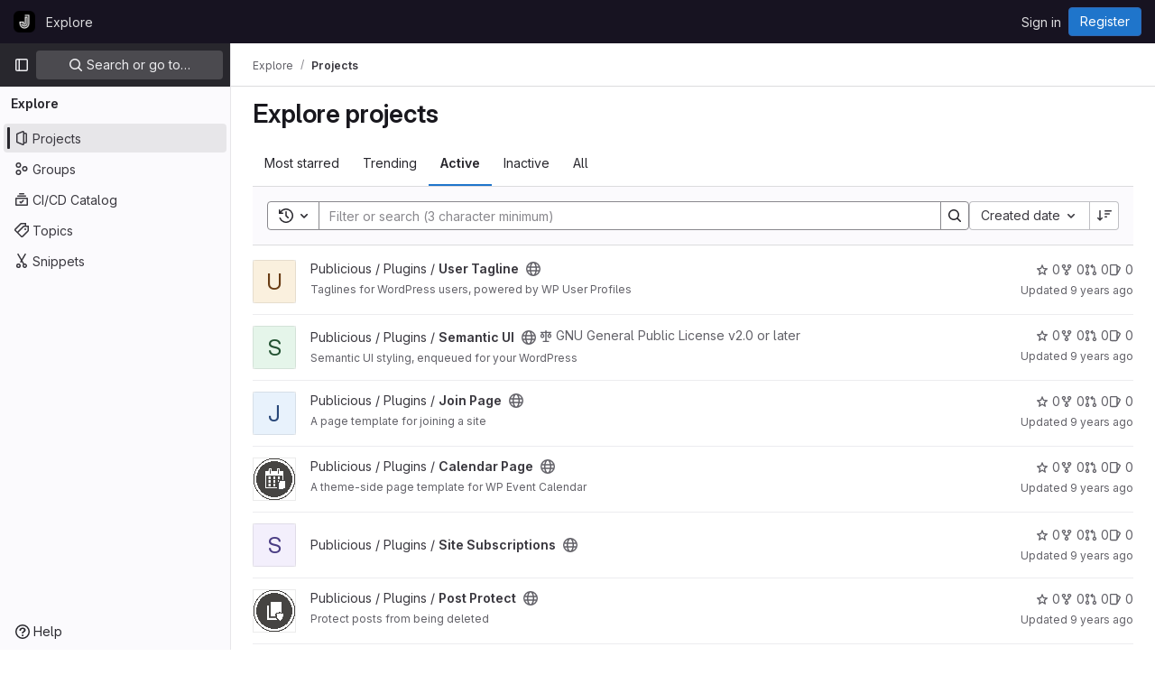

--- FILE ---
content_type: text/html; charset=utf-8
request_url: https://jjj.software/explore/projects?non_archived=true&page=2&sort=created_desc
body_size: 14404
content:
<!DOCTYPE html>
<html class="gl-light ui-gray with-top-bar with-header " lang="en">
<head prefix="og: http://ogp.me/ns#">
<meta charset="utf-8">
<meta content="IE=edge" http-equiv="X-UA-Compatible">
<meta content="width=device-width, initial-scale=1" name="viewport">
<title>Explore projects · GitLab</title>
<script>
//<![CDATA[
window.gon={};gon.api_version="v4";gon.default_avatar_url="https://jjj.software/assets/no_avatar-849f9c04a3a0d0cea2424ae97b27447dc64a7dbfae83c036c45b403392f0e8ba.png";gon.max_file_size=100;gon.asset_host=null;gon.webpack_public_path="/assets/webpack/";gon.relative_url_root="";gon.user_color_mode="gl-light";gon.user_color_scheme="white";gon.markdown_surround_selection=null;gon.markdown_automatic_lists=null;gon.math_rendering_limits_enabled=true;gon.recaptcha_api_server_url="https://www.recaptcha.net/recaptcha/api.js";gon.recaptcha_sitekey="6LcqmR8TAAAAABZW_g-jd2BOeU1dFbMzV8f3Ix0f";gon.gitlab_url="https://jjj.software";gon.promo_url="https://about.gitlab.com";gon.forum_url="https://forum.gitlab.com";gon.docs_url="https://docs.gitlab.com";gon.revision="073fca15cf9";gon.feature_category="groups_and_projects";gon.gitlab_logo="/assets/gitlab_logo-2957169c8ef64c58616a1ac3f4fc626e8a35ce4eb3ed31bb0d873712f2a041a0.png";gon.secure=true;gon.sprite_icons="/assets/icons-ca86b3ebff8cbe14f7728864eabad153d00b66986018226fe439015884de11c2.svg";gon.sprite_file_icons="/assets/file_icons/file_icons-88a95467170997d6a4052c781684c8250847147987090747773c1ee27c513c5f.svg";gon.emoji_sprites_css_path="/assets/emoji_sprites-bd26211944b9d072037ec97cb138f1a52cd03ef185cd38b8d1fcc963245199a1.css";gon.emoji_backend_version=4;gon.gridstack_css_path="/assets/lazy_bundles/gridstack-4cd1da7c8adb8553e78a4f5545a8ab57a46258e091e6ac0382e6de79bca5ea3c.css";gon.test_env=false;gon.disable_animations=false;gon.suggested_label_colors={"#cc338b":"Magenta-pink","#dc143c":"Crimson","#c21e56":"Rose red","#cd5b45":"Dark coral","#ed9121":"Carrot orange","#eee600":"Titanium yellow","#009966":"Green-cyan","#8fbc8f":"Dark sea green","#6699cc":"Blue-gray","#e6e6fa":"Lavender","#9400d3":"Dark violet","#330066":"Deep violet","#36454f":"Charcoal grey","#808080":"Gray"};gon.first_day_of_week=0;gon.time_display_relative=true;gon.time_display_format=0;gon.ee=true;gon.jh=false;gon.dot_com=false;gon.uf_error_prefix="UF";gon.pat_prefix="glpat-";gon.keyboard_shortcuts_enabled=true;gon.diagramsnet_url="https://embed.diagrams.net";gon.features={"uiForOrganizations":false,"organizationSwitching":false,"findAndReplace":false,"removeMonitorMetrics":true,"workItemsViewPreference":true,"workItemViewForIssues":true,"searchButtonTopRight":false,"mergeRequestDashboard":false,"newProjectCreationForm":false,"workItemsClientSideBoards":false,"glqlWorkItems":false,"duoChatDynamicDimension":true,"duoChatMultiThread":true,"advancedContextResolver":true,"vulnerabilityReportTypeScannerFilter":true};gon.roadmap_epics_limit=1000;
//]]>
</script>




<link href="https://jjj.software/explore/projects" rel="canonical">


<link rel="stylesheet" href="/assets/application-1d2ba133181f57a664fe0c0762084fc27b4950850ddbf3ba71fb06cd79e85e5b.css" />
<link rel="stylesheet" href="/assets/page_bundles/projects-4ae0e1c17bb9215c0e20e1d00a7e46c3dc94b5452f3c1e50fb0b2199914d6a70.css" /><link rel="stylesheet" href="/assets/page_bundles/commit_description-1e2cba4dda3c7b30dd84924809020c569f1308dea51520fe1dd5d4ce31403195.css" /><link rel="stylesheet" href="/assets/page_bundles/work_items-719106b9e2288f0ecc75a8684a0312e38134efe78ac4cc5a9e7e37e93741fb3e.css" /><link rel="stylesheet" href="/assets/page_bundles/notes_shared-dcc7282569d2548ab3f480f68ca656dfaffd9d58ccaf6c8aac8a297bd5249d1f.css" />
<link rel="stylesheet" href="/assets/application_utilities-f77f86f78d4146d4c2c821bc481cee77b897df284886ad189d8dcb1234cb9651.css" />
<link rel="stylesheet" href="/assets/tailwind-f85e052feae46b1d4b4196455d36a6a39034406d76c825749deca6f2fbfb3656.css" />


<link rel="stylesheet" href="/assets/fonts-fae5d3f79948bd85f18b6513a025f863b19636e85b09a1492907eb4b1bb0557b.css" />
<link rel="stylesheet" href="/assets/highlight/themes/white-e4167b85702e96dd41cb029f9684388ac04731836d742ce6e8b65e2f8c2c96fd.css" />

<script src="/assets/webpack/runtime.7aa9fe41.bundle.js" defer="defer"></script>
<script src="/assets/webpack/main.0b827bca.chunk.js" defer="defer"></script>
<script src="/assets/webpack/tracker.d3d69d80.chunk.js" defer="defer"></script>
<script>
//<![CDATA[
window.snowplowOptions = {"namespace":"gl","hostname":"jjj.software:443","postPath":"/-/collect_events","forceSecureTracker":true,"appId":"gitlab_sm"}

gl = window.gl || {};
gl.snowplowStandardContext = {"schema":"iglu:com.gitlab/gitlab_standard/jsonschema/1-1-6","data":{"environment":"self-managed","source":"gitlab-rails","correlation_id":"01KG6N1F4P2SR8PV01GHVKNE5S","plan":null,"extra":{},"user_id":null,"global_user_id":null,"is_gitlab_team_member":null,"namespace_id":null,"ultimate_parent_namespace_id":null,"project_id":null,"feature_enabled_by_namespace_ids":null,"realm":"self-managed","instance_id":"b6b5f29f-95a6-4ca8-be89-efa169126fcc","unique_instance_id":"d7bb8b34-44c0-55de-ba9d-3531e07d14ed","host_name":"jjj.software","instance_version":"18.0.2","context_generated_at":"2026-01-30T05:12:03.552Z"}}
gl.snowplowPseudonymizedPageUrl = "https://jjj.software/explore/projects?non_archived=masked_non_archived\u0026page=masked_page\u0026sort=masked_sort";
gl.maskedDefaultReferrerUrl = null;
gl.ga4MeasurementId = 'G-ENFH3X7M5Y';
gl.duoEvents = ["ai_question_category","perform_completion_worker","process_gitlab_duo_question","ai_response_time","click_purchase_seats_button_group_duo_pro_home_page","default_answer","detected_high_comment_temperature","detected_repeated_high_comment_temperature","error_answer","execute_llm_method","finish_duo_workflow_execution","forced_high_temperature_commenting","i_quickactions_q","request_ask_help","request_duo_chat_response","requested_comment_temperature","retry_duo_workflow_execution","start_duo_workflow_execution","submit_gitlab_duo_question","tokens_per_embedding","tokens_per_user_request_prompt","tokens_per_user_request_response"];
gl.onlySendDuoEvents = false;


//]]>
</script>
<link rel="preload" href="/assets/application_utilities-f77f86f78d4146d4c2c821bc481cee77b897df284886ad189d8dcb1234cb9651.css" as="style" type="text/css">
<link rel="preload" href="/assets/application-1d2ba133181f57a664fe0c0762084fc27b4950850ddbf3ba71fb06cd79e85e5b.css" as="style" type="text/css">
<link rel="preload" href="/assets/highlight/themes/white-e4167b85702e96dd41cb029f9684388ac04731836d742ce6e8b65e2f8c2c96fd.css" as="style" type="text/css">
<link crossorigin="" href="https://events.gitlab.net" rel="preconnect">
<link as="font" crossorigin="" href="/assets/gitlab-sans/GitLabSans-1e0a5107ea3bbd4be93e8ad2c503467e43166cd37e4293570b490e0812ede98b.woff2" rel="preload">
<link as="font" crossorigin="" href="/assets/gitlab-sans/GitLabSans-Italic-38eaf1a569a54ab28c58b92a4a8de3afb96b6ebc250cf372003a7b38151848cc.woff2" rel="preload">
<link as="font" crossorigin="" href="/assets/gitlab-mono/GitLabMono-08d2c5e8ff8fd3d2d6ec55bc7713380f8981c35f9d2df14e12b835464d6e8f23.woff2" rel="preload">
<link as="font" crossorigin="" href="/assets/gitlab-mono/GitLabMono-Italic-38e58d8df29485a20c550da1d0111e2c2169f6dcbcf894f2cd3afbdd97bcc588.woff2" rel="preload">
<link rel="preload" href="/assets/fonts-fae5d3f79948bd85f18b6513a025f863b19636e85b09a1492907eb4b1bb0557b.css" as="style" type="text/css">




<script src="/assets/webpack/commons-pages.admin.application_settings.service_accounts-pages.groups.analytics.dashboards-pages.gr-bf1d34a4.528ed55d.chunk.js" defer="defer"></script>
<script src="/assets/webpack/commons-pages.search.show-super_sidebar.e97fdcb6.chunk.js" defer="defer"></script>
<script src="/assets/webpack/super_sidebar.3557db2e.chunk.js" defer="defer"></script>
<script src="/assets/webpack/commons-pages.admin.groups.index-pages.dashboard.groups.index-pages.dashboard.projects-pages.explore-72c3c3a5.2dcead8b.chunk.js" defer="defer"></script>
<script src="/assets/webpack/pages.explore.projects.f4747785.chunk.js" defer="defer"></script>

<meta content="object" property="og:type">
<meta content="GitLab" property="og:site_name">
<meta content="Explore projects · GitLab" property="og:title">
<meta content="Hi there 👋" property="og:description">
<meta content="https://jjj.software/assets/twitter_card-570ddb06edf56a2312253c5872489847a0f385112ddbcd71ccfa1570febab5d2.jpg" property="og:image">
<meta content="64" property="og:image:width">
<meta content="64" property="og:image:height">
<meta content="https://jjj.software/explore/projects?non_archived=true&amp;page=2&amp;sort=created_desc" property="og:url">
<meta content="summary" property="twitter:card">
<meta content="Explore projects · GitLab" property="twitter:title">
<meta content="Hi there 👋" property="twitter:description">
<meta content="https://jjj.software/assets/twitter_card-570ddb06edf56a2312253c5872489847a0f385112ddbcd71ccfa1570febab5d2.jpg" property="twitter:image">

<meta name="csrf-param" content="authenticity_token" />
<meta name="csrf-token" content="E8V7UnDGMMEaxaJBZomE-NoqhypzwuX03gLaNSehis_5WRdz15I9Kz5oVcIM-MofLmK3t16N0SMQZrEpRxmHbw" />
<meta name="csp-nonce" />
<meta name="action-cable-url" content="/-/cable" />
<link href="/-/manifest.json" rel="manifest">
<link rel="icon" type="image/png" href="/uploads/-/system/appearance/favicon/1/logo-software.png" id="favicon" data-original-href="/uploads/-/system/appearance/favicon/1/logo-software.png" />
<link rel="apple-touch-icon" type="image/x-icon" href="/uploads/-/system/appearance/pwa_icon/1/logo-invert.png?width=192" />
<link rel="apple-touch-icon" type="image/x-icon" href="/uploads/-/system/appearance/pwa_icon/1/logo-invert.png?width=192" sizes="192x192" />
<link rel="apple-touch-icon" type="image/x-icon" href="/uploads/-/system/appearance/pwa_icon/1/logo-invert.png?width=512" sizes="512x512" />
<link href="/search/opensearch.xml" rel="search" title="Search GitLab" type="application/opensearchdescription+xml">




<meta content="Hi there 👋" name="description">
<meta content="#28272d" name="theme-color">
</head>

<body class="tab-width-8 gl-browser-chrome gl-platform-mac body-fixed-scrollbar" data-page="explore:projects:index">
<div id="js-tooltips-container"></div>

<script>
//<![CDATA[
gl = window.gl || {};
gl.client = {"isChrome":true,"isMac":true};


//]]>
</script>


<header class="header-logged-out" data-testid="navbar">
<a class="gl-sr-only gl-accessibility" href="#content-body">Skip to content</a>
<div class="container-fluid">
<nav aria-label="Explore GitLab" class="header-logged-out-nav gl-flex gl-gap-3 gl-justify-between">
<div class="gl-flex gl-items-center gl-gap-1">
<span class="gl-sr-only">GitLab</span>
<a title="Homepage" id="logo" class="header-logged-out-logo has-tooltip" aria-label="Homepage" data-track-label="main_navigation" data-track-action="click_gitlab_logo_link" data-track-property="navigation_top" href="/"><img class="brand-header-logo lazy" alt="" data-src="/uploads/-/system/appearance/header_logo/1/logo-software.png" src="[data-uri]" />
</a></div>
<ul class="gl-list-none gl-p-0 gl-m-0 gl-flex gl-gap-3 gl-items-center gl-grow">
<li class="header-logged-out-nav-item">
<a class="" href="/explore">Explore</a>
</li>
</ul>
<ul class="gl-list-none gl-p-0 gl-m-0 gl-flex gl-gap-3 gl-items-center gl-justify-end">
<li class="header-logged-out-nav-item">
<a href="/users/sign_in?redirect_to_referer=yes">Sign in</a>
</li>
<li class="header-logged-out-nav-item">
<a class="gl-button btn btn-md btn-confirm !gl-inline-flex" href="/users/sign_up"><span class="gl-button-text">
Register

</span>

</a></li>
</ul>
</nav>
</div>
</header>

<div class="layout-page page-with-super-sidebar">
<aside class="js-super-sidebar super-sidebar super-sidebar-loading" data-command-palette="{}" data-force-desktop-expanded-sidebar="" data-is-saas="false" data-root-path="/" data-sidebar="{&quot;is_logged_in&quot;:false,&quot;context_switcher_links&quot;:[{&quot;title&quot;:&quot;Explore&quot;,&quot;link&quot;:&quot;/explore&quot;,&quot;icon&quot;:&quot;compass&quot;}],&quot;current_menu_items&quot;:[{&quot;id&quot;:&quot;projects_menu&quot;,&quot;title&quot;:&quot;Projects&quot;,&quot;icon&quot;:&quot;project&quot;,&quot;avatar_shape&quot;:&quot;rect&quot;,&quot;link&quot;:&quot;/explore/projects/starred&quot;,&quot;is_active&quot;:true,&quot;items&quot;:[],&quot;separated&quot;:false},{&quot;id&quot;:&quot;groups_menu&quot;,&quot;title&quot;:&quot;Groups&quot;,&quot;icon&quot;:&quot;group&quot;,&quot;avatar_shape&quot;:&quot;rect&quot;,&quot;link&quot;:&quot;/explore/groups&quot;,&quot;is_active&quot;:false,&quot;items&quot;:[],&quot;separated&quot;:false},{&quot;id&quot;:&quot;catalog_menu&quot;,&quot;title&quot;:&quot;CI/CD Catalog&quot;,&quot;icon&quot;:&quot;catalog-checkmark&quot;,&quot;avatar_shape&quot;:&quot;rect&quot;,&quot;link&quot;:&quot;/explore/catalog&quot;,&quot;is_active&quot;:false,&quot;items&quot;:[],&quot;separated&quot;:false},{&quot;id&quot;:&quot;topics_menu&quot;,&quot;title&quot;:&quot;Topics&quot;,&quot;icon&quot;:&quot;labels&quot;,&quot;avatar_shape&quot;:&quot;rect&quot;,&quot;link&quot;:&quot;/explore/projects/topics&quot;,&quot;is_active&quot;:false,&quot;items&quot;:[],&quot;separated&quot;:false},{&quot;id&quot;:&quot;snippets_menu&quot;,&quot;title&quot;:&quot;Snippets&quot;,&quot;icon&quot;:&quot;snippet&quot;,&quot;avatar_shape&quot;:&quot;rect&quot;,&quot;link&quot;:&quot;/explore/snippets&quot;,&quot;is_active&quot;:false,&quot;items&quot;:[],&quot;separated&quot;:false}],&quot;current_context_header&quot;:&quot;Explore&quot;,&quot;support_path&quot;:&quot;https://about.gitlab.com/get-help/&quot;,&quot;docs_path&quot;:&quot;/help/docs&quot;,&quot;display_whats_new&quot;:false,&quot;show_version_check&quot;:null,&quot;search&quot;:{&quot;search_path&quot;:&quot;/search&quot;,&quot;issues_path&quot;:&quot;/dashboard/issues&quot;,&quot;mr_path&quot;:&quot;/dashboard/merge_requests&quot;,&quot;autocomplete_path&quot;:&quot;/search/autocomplete&quot;,&quot;settings_path&quot;:&quot;/search/settings&quot;,&quot;search_context&quot;:{&quot;for_snippets&quot;:null}},&quot;panel_type&quot;:&quot;explore&quot;,&quot;shortcut_links&quot;:[{&quot;title&quot;:&quot;Snippets&quot;,&quot;href&quot;:&quot;/explore/snippets&quot;,&quot;css_class&quot;:&quot;dashboard-shortcuts-snippets&quot;},{&quot;title&quot;:&quot;Groups&quot;,&quot;href&quot;:&quot;/explore/groups&quot;,&quot;css_class&quot;:&quot;dashboard-shortcuts-groups&quot;},{&quot;title&quot;:&quot;Projects&quot;,&quot;href&quot;:&quot;/explore/projects/starred&quot;,&quot;css_class&quot;:&quot;dashboard-shortcuts-projects&quot;}],&quot;terms&quot;:null}"></aside>


<div class="content-wrapper">
<div class="broadcast-wrapper">



</div>
<div class="alert-wrapper alert-wrapper-top-space gl-flex gl-flex-col gl-gap-3 container-fluid container-limited">























</div>
<div class="top-bar-fixed container-fluid" data-testid="top-bar">
<div class="top-bar-container gl-flex gl-items-center gl-gap-2">
<div class="gl-grow gl-basis-0 gl-flex gl-items-center gl-justify-start gl-gap-3">
<button class="gl-button btn btn-icon btn-md btn-default btn-default-tertiary js-super-sidebar-toggle-expand super-sidebar-toggle -gl-ml-3" aria-controls="super-sidebar" aria-expanded="false" aria-label="Primary navigation sidebar" type="button"><svg class="s16 gl-icon gl-button-icon " data-testid="sidebar-icon"><use href="/assets/icons-ca86b3ebff8cbe14f7728864eabad153d00b66986018226fe439015884de11c2.svg#sidebar"></use></svg>

</button>
<script type="application/ld+json">
{"@context":"https://schema.org","@type":"BreadcrumbList","itemListElement":[{"@type":"ListItem","position":1,"name":"Explore","item":"https://jjj.software/explore"},{"@type":"ListItem","position":2,"name":"Projects","item":"https://jjj.software/explore/projects?non_archived=true\u0026page=2\u0026sort=created_desc"}]}


</script>
<div data-testid="breadcrumb-links" id="js-vue-page-breadcrumbs-wrapper">
<div data-breadcrumbs-json="[{&quot;text&quot;:&quot;Explore&quot;,&quot;href&quot;:&quot;/explore&quot;,&quot;avatarPath&quot;:null},{&quot;text&quot;:&quot;Projects&quot;,&quot;href&quot;:&quot;/explore/projects?non_archived=true\u0026page=2\u0026sort=created_desc&quot;,&quot;avatarPath&quot;:null}]" id="js-vue-page-breadcrumbs"></div>
<div id="js-injected-page-breadcrumbs"></div>
</div>


</div>
<div class="gl-flex-none gl-flex gl-items-center gl-justify-center gl-gap-3">
<div id="js-work-item-feedback"></div>

<div id="js-advanced-search-modal"></div>


</div>
</div>
</div>

<div class="container-fluid container-limited ">
<main class="content" id="content-body">
<div class="flash-container flash-container-page sticky" data-testid="flash-container">
<div id="js-global-alerts"></div>
</div>





<div class="page-title-holder gl-flex gl-items-center" data-testid="explore-projects-title">
<h1 class="page-title gl-text-size-h-display">Explore projects</h1>
<div class="page-title-controls">
</div>
</div>

<div class="gl-flex">
<ul class="gl-flex gl-grow gl-border-none nav gl-tabs-nav" role="tablist"><li role="presentation" class="nav-item"><a data-event-tracking="click_tab_projects_explore" data-event-label="Most starred" role="tab" class="nav-link gl-tab-nav-item" href="/explore/projects/starred">Most starred</a></li>
<li role="presentation" class="nav-item"><a data-event-tracking="click_tab_projects_explore" data-event-label="Trending" role="tab" class="nav-link gl-tab-nav-item" href="/explore/projects/trending">Trending</a></li>
<li role="presentation" class="nav-item"><a data-event-tracking="click_tab_projects_explore" data-event-label="Active" role="tab" class="nav-link gl-tab-nav-item active gl-tab-nav-item-active" href="/explore/projects">Active</a></li>
<li role="presentation" class="nav-item"><a data-event-tracking="click_tab_projects_explore" data-event-label="Inactive" role="tab" class="nav-link gl-tab-nav-item" href="/explore/projects?archived=only">Inactive</a></li>
<li role="presentation" class="nav-item"><a data-event-tracking="click_tab_projects_explore" data-event-label="All" role="tab" class="nav-link gl-tab-nav-item" href="/explore/projects?archived=true">All</a></li>
</ul></div>
<div class="gl-py-5 gl-border-t gl-border-b" data-app-data="{&quot;initial_sort&quot;:&quot;created_desc&quot;,&quot;programming_languages&quot;:[{&quot;id&quot;:3,&quot;name&quot;:&quot;CSS&quot;,&quot;color&quot;:&quot;#563d7c&quot;,&quot;created_at&quot;:&quot;2018-10-15T06:13:19.046Z&quot;},{&quot;id&quot;:2,&quot;name&quot;:&quot;JavaScript&quot;,&quot;color&quot;:&quot;#f1e05a&quot;,&quot;created_at&quot;:&quot;2018-10-15T06:13:19.043Z&quot;},{&quot;id&quot;:1,&quot;name&quot;:&quot;PHP&quot;,&quot;color&quot;:&quot;#4F5D95&quot;,&quot;created_at&quot;:&quot;2018-10-15T06:13:19.038Z&quot;},{&quot;id&quot;:12,&quot;name&quot;:&quot;SCSS&quot;,&quot;color&quot;:&quot;#c6538c&quot;,&quot;created_at&quot;:&quot;2020-10-27T17:16:24.477Z&quot;}],&quot;paths_to_exclude_sort_on&quot;:[&quot;/explore/projects/starred&quot;,&quot;/explore&quot;]}" id="js-projects-filtered-search-and-sort">
<div class="gl-h-7"></div>
</div>

<div class="js-projects-list-holder" data-testid="projects-list">
<ul class="projects-list gl-text-subtle gl-w-full gl-my-2 explore">
<li class="project-row">
<div class="project-cell gl-w-11">
<a class="project" href="/publicious/plugins/wp-user-tagline"><span class="gl-sr-only">
View User Tagline project
</span>
<div alt="" aria-hidden="true" class="gl-avatar gl-avatar-s48  !gl-rounded-base gl-avatar-identicon gl-avatar-identicon-bg6">
U
</div>

</a></div>
<div class="project-cell">
<div class="project-details gl-pr-9 gl-sm-pr-0 gl-w-full gl-flex gl-flex-col" data-qa-project-name="User Tagline" data-testid="project-content">
<div class="gl-flex gl-items-baseline gl-flex-wrap">
<h2 class="gl-text-base gl-leading-20 gl-my-0 gl-wrap-anywhere">
<a class="gl-text-default hover:gl-text-default gl-mr-3 js-prefetch-document" title="User Tagline" href="/publicious/plugins/wp-user-tagline"><span class="namespace-name gl-font-normal">
Publicious / Plugins
/
</span>
<span class="project-name">User Tagline</span>
</a></h2>
<button class="has-tooltip gl-border-0 gl-bg-transparent gl-p-0 gl-leading-0 gl-text-inherit gl-mr-2" data-container="body" data-placement="top" title="Public - The project can be accessed without any authentication." type="button" aria-label="Public - The project can be accessed without any authentication."><svg class="s16 gl-fill-icon-subtle" data-testid="earth-icon"><use href="/assets/icons-ca86b3ebff8cbe14f7728864eabad153d00b66986018226fe439015884de11c2.svg#earth"></use></svg></button>
</div>
<div class="description gl-hidden sm:gl-block gl-overflow-hidden gl-mr-3 gl-mt-2 gl-text-sm">
<p data-sourcepos="1:1-1:57" dir="auto">Taglines for WordPress users, powered by WP User Profiles</p>
</div>

<div class="gl-flex gl-items-center gl-mt-3 sm:!gl-hidden">
<div class="controls gl-flex gl-items-center">

<a class="gl-flex gl-items-center !gl-text-inherit icon-wrapper has-tooltip stars" title="Stars" data-container="body" data-placement="top" href="/publicious/plugins/wp-user-tagline/-/starrers"><svg class="s14 gl-mr-2" data-testid="star-o-icon"><use href="/assets/icons-ca86b3ebff8cbe14f7728864eabad153d00b66986018226fe439015884de11c2.svg#star-o"></use></svg>
0
</a></div>
<div class="updated-note gl-text-sm gl-ml-3 gl-sm-ml-0">
<span>
Updated
<time class="js-timeago" title="Apr 5, 2016 8:45pm" datetime="2016-04-05T20:45:53Z" tabindex="0" aria-label="Apr 5, 2016 8:45pm" data-toggle="tooltip" data-placement="top" data-container="body">Apr 05, 2016</time>
</span>
</div>

</div>
</div>
</div>
<div class="project-cell project-controls gl-text-subtle !gl-hidden sm:!gl-table-cell" data-testid="project_controls">
<div class="controls gl-flex gl-items-center gl-mb-2 gl-gap-4 !gl-pr-0 !gl-justify-end">

<a class="gl-flex gl-items-center !gl-text-inherit icon-wrapper has-tooltip stars" title="Stars" data-container="body" data-placement="top" aria-label="User Tagline has 0 stars" href="/publicious/plugins/wp-user-tagline/-/starrers"><svg class="s14 gl-mr-2" data-testid="star-o-icon"><use href="/assets/icons-ca86b3ebff8cbe14f7728864eabad153d00b66986018226fe439015884de11c2.svg#star-o"></use></svg>
0
</a><a class="gl-flex gl-items-center !gl-text-inherit icon-wrapper has-tooltip forks" title="Forks" data-container="body" data-placement="top" aria-label="User Tagline has 0 forks" href="/publicious/plugins/wp-user-tagline/-/forks"><svg class="s14 gl-mr-2" data-testid="fork-icon"><use href="/assets/icons-ca86b3ebff8cbe14f7728864eabad153d00b66986018226fe439015884de11c2.svg#fork"></use></svg>
0
</a><a class="gl-flex gl-items-center !gl-text-inherit icon-wrapper has-tooltip merge-requests" title="Merge requests" data-container="body" data-placement="top" aria-label="User Tagline has 0 open merge requests" href="/publicious/plugins/wp-user-tagline/-/merge_requests"><svg class="s14 gl-mr-2" data-testid="merge-request-icon"><use href="/assets/icons-ca86b3ebff8cbe14f7728864eabad153d00b66986018226fe439015884de11c2.svg#merge-request"></use></svg>
0
</a><a class="gl-flex gl-items-center !gl-text-inherit icon-wrapper has-tooltip issues" title="Issues" data-container="body" data-placement="top" aria-label="User Tagline has 0 open issues" href="/publicious/plugins/wp-user-tagline/-/issues"><svg class="s14 gl-mr-2" data-testid="issues-icon"><use href="/assets/icons-ca86b3ebff8cbe14f7728864eabad153d00b66986018226fe439015884de11c2.svg#issues"></use></svg>
0
</a>
</div>
<div class="updated-note gl-text-sm gl-whitespace-nowrap gl-justify-end">
<span>
Updated
<time class="js-timeago" title="Apr 5, 2016 8:45pm" datetime="2016-04-05T20:45:53Z" tabindex="0" aria-label="Apr 5, 2016 8:45pm" data-toggle="tooltip" data-placement="top" data-container="body">Apr 05, 2016</time>
</span>
</div>
</div>
</li>

<li class="project-row">
<div class="project-cell gl-w-11">
<a class="project" href="/publicious/plugins/wp-semantic-ui"><span class="gl-sr-only">
View Semantic UI project
</span>
<div alt="" aria-hidden="true" class="gl-avatar gl-avatar-s48  !gl-rounded-base gl-avatar-identicon gl-avatar-identicon-bg5">
S
</div>

</a></div>
<div class="project-cell">
<div class="project-details gl-pr-9 gl-sm-pr-0 gl-w-full gl-flex gl-flex-col" data-qa-project-name="Semantic UI" data-testid="project-content">
<div class="gl-flex gl-items-baseline gl-flex-wrap">
<h2 class="gl-text-base gl-leading-20 gl-my-0 gl-wrap-anywhere">
<a class="gl-text-default hover:gl-text-default gl-mr-3 js-prefetch-document" title="Semantic UI" href="/publicious/plugins/wp-semantic-ui"><span class="namespace-name gl-font-normal">
Publicious / Plugins
/
</span>
<span class="project-name">Semantic UI</span>
</a></h2>
<button class="has-tooltip gl-border-0 gl-bg-transparent gl-p-0 gl-leading-0 gl-text-inherit gl-mr-2" data-container="body" data-placement="top" title="Public - The project can be accessed without any authentication." type="button" aria-label="Public - The project can be accessed without any authentication."><svg class="s16 gl-fill-icon-subtle" data-testid="earth-icon"><use href="/assets/icons-ca86b3ebff8cbe14f7728864eabad153d00b66986018226fe439015884de11c2.svg#earth"></use></svg></button>
<span class="gl-inline-flex gl-items-center gl-mr-3">
<svg class="s14 gl-mr-2" data-testid="scale-icon"><use href="/assets/icons-ca86b3ebff8cbe14f7728864eabad153d00b66986018226fe439015884de11c2.svg#scale"></use></svg>
GNU General Public License v2.0 or later
</span>
</div>
<div class="description gl-hidden sm:gl-block gl-overflow-hidden gl-mr-3 gl-mt-2 gl-text-sm">
<p data-sourcepos="1:1-1:48" dir="auto">Semantic UI styling, enqueued for your WordPress</p>
</div>

<div class="gl-flex gl-items-center gl-mt-3 sm:!gl-hidden">
<div class="controls gl-flex gl-items-center">

<a class="gl-flex gl-items-center !gl-text-inherit icon-wrapper has-tooltip stars" title="Stars" data-container="body" data-placement="top" href="/publicious/plugins/wp-semantic-ui/-/starrers"><svg class="s14 gl-mr-2" data-testid="star-o-icon"><use href="/assets/icons-ca86b3ebff8cbe14f7728864eabad153d00b66986018226fe439015884de11c2.svg#star-o"></use></svg>
0
</a></div>
<div class="updated-note gl-text-sm gl-ml-3 gl-sm-ml-0">
<span>
Updated
<time class="js-timeago" title="Nov 15, 2016 3:28pm" datetime="2016-11-15T15:28:55Z" tabindex="0" aria-label="Nov 15, 2016 3:28pm" data-toggle="tooltip" data-placement="top" data-container="body">Nov 15, 2016</time>
</span>
</div>

</div>
</div>
</div>
<div class="project-cell project-controls gl-text-subtle !gl-hidden sm:!gl-table-cell" data-testid="project_controls">
<div class="controls gl-flex gl-items-center gl-mb-2 gl-gap-4 !gl-pr-0 !gl-justify-end">

<a class="gl-flex gl-items-center !gl-text-inherit icon-wrapper has-tooltip stars" title="Stars" data-container="body" data-placement="top" aria-label="Semantic UI has 0 stars" href="/publicious/plugins/wp-semantic-ui/-/starrers"><svg class="s14 gl-mr-2" data-testid="star-o-icon"><use href="/assets/icons-ca86b3ebff8cbe14f7728864eabad153d00b66986018226fe439015884de11c2.svg#star-o"></use></svg>
0
</a><a class="gl-flex gl-items-center !gl-text-inherit icon-wrapper has-tooltip forks" title="Forks" data-container="body" data-placement="top" aria-label="Semantic UI has 0 forks" href="/publicious/plugins/wp-semantic-ui/-/forks"><svg class="s14 gl-mr-2" data-testid="fork-icon"><use href="/assets/icons-ca86b3ebff8cbe14f7728864eabad153d00b66986018226fe439015884de11c2.svg#fork"></use></svg>
0
</a><a class="gl-flex gl-items-center !gl-text-inherit icon-wrapper has-tooltip merge-requests" title="Merge requests" data-container="body" data-placement="top" aria-label="Semantic UI has 0 open merge requests" href="/publicious/plugins/wp-semantic-ui/-/merge_requests"><svg class="s14 gl-mr-2" data-testid="merge-request-icon"><use href="/assets/icons-ca86b3ebff8cbe14f7728864eabad153d00b66986018226fe439015884de11c2.svg#merge-request"></use></svg>
0
</a><a class="gl-flex gl-items-center !gl-text-inherit icon-wrapper has-tooltip issues" title="Issues" data-container="body" data-placement="top" aria-label="Semantic UI has 0 open issues" href="/publicious/plugins/wp-semantic-ui/-/issues"><svg class="s14 gl-mr-2" data-testid="issues-icon"><use href="/assets/icons-ca86b3ebff8cbe14f7728864eabad153d00b66986018226fe439015884de11c2.svg#issues"></use></svg>
0
</a>
</div>
<div class="updated-note gl-text-sm gl-whitespace-nowrap gl-justify-end">
<span>
Updated
<time class="js-timeago" title="Nov 15, 2016 3:28pm" datetime="2016-11-15T15:28:55Z" tabindex="0" aria-label="Nov 15, 2016 3:28pm" data-toggle="tooltip" data-placement="top" data-container="body">Nov 15, 2016</time>
</span>
</div>
</div>
</li>

<li class="project-row">
<div class="project-cell gl-w-11">
<a class="project" href="/publicious/plugins/wp-join-page"><span class="gl-sr-only">
View Join Page project
</span>
<div alt="" aria-hidden="true" class="gl-avatar gl-avatar-s48  !gl-rounded-base gl-avatar-identicon gl-avatar-identicon-bg4">
J
</div>

</a></div>
<div class="project-cell">
<div class="project-details gl-pr-9 gl-sm-pr-0 gl-w-full gl-flex gl-flex-col" data-qa-project-name="Join Page" data-testid="project-content">
<div class="gl-flex gl-items-baseline gl-flex-wrap">
<h2 class="gl-text-base gl-leading-20 gl-my-0 gl-wrap-anywhere">
<a class="gl-text-default hover:gl-text-default gl-mr-3 js-prefetch-document" title="Join Page" href="/publicious/plugins/wp-join-page"><span class="namespace-name gl-font-normal">
Publicious / Plugins
/
</span>
<span class="project-name">Join Page</span>
</a></h2>
<button class="has-tooltip gl-border-0 gl-bg-transparent gl-p-0 gl-leading-0 gl-text-inherit gl-mr-2" data-container="body" data-placement="top" title="Public - The project can be accessed without any authentication." type="button" aria-label="Public - The project can be accessed without any authentication."><svg class="s16 gl-fill-icon-subtle" data-testid="earth-icon"><use href="/assets/icons-ca86b3ebff8cbe14f7728864eabad153d00b66986018226fe439015884de11c2.svg#earth"></use></svg></button>
</div>
<div class="description gl-hidden sm:gl-block gl-overflow-hidden gl-mr-3 gl-mt-2 gl-text-sm">
<p data-sourcepos="1:1-1:34" dir="auto">A page template for joining a site</p>
</div>

<div class="gl-flex gl-items-center gl-mt-3 sm:!gl-hidden">
<div class="controls gl-flex gl-items-center">

<a class="gl-flex gl-items-center !gl-text-inherit icon-wrapper has-tooltip stars" title="Stars" data-container="body" data-placement="top" href="/publicious/plugins/wp-join-page/-/starrers"><svg class="s14 gl-mr-2" data-testid="star-o-icon"><use href="/assets/icons-ca86b3ebff8cbe14f7728864eabad153d00b66986018226fe439015884de11c2.svg#star-o"></use></svg>
0
</a></div>
<div class="updated-note gl-text-sm gl-ml-3 gl-sm-ml-0">
<span>
Updated
<time class="js-timeago" title="Sep 2, 2016 4:42pm" datetime="2016-09-02T16:42:26Z" tabindex="0" aria-label="Sep 2, 2016 4:42pm" data-toggle="tooltip" data-placement="top" data-container="body">Sep 02, 2016</time>
</span>
</div>

</div>
</div>
</div>
<div class="project-cell project-controls gl-text-subtle !gl-hidden sm:!gl-table-cell" data-testid="project_controls">
<div class="controls gl-flex gl-items-center gl-mb-2 gl-gap-4 !gl-pr-0 !gl-justify-end">

<a class="gl-flex gl-items-center !gl-text-inherit icon-wrapper has-tooltip stars" title="Stars" data-container="body" data-placement="top" aria-label="Join Page has 0 stars" href="/publicious/plugins/wp-join-page/-/starrers"><svg class="s14 gl-mr-2" data-testid="star-o-icon"><use href="/assets/icons-ca86b3ebff8cbe14f7728864eabad153d00b66986018226fe439015884de11c2.svg#star-o"></use></svg>
0
</a><a class="gl-flex gl-items-center !gl-text-inherit icon-wrapper has-tooltip forks" title="Forks" data-container="body" data-placement="top" aria-label="Join Page has 0 forks" href="/publicious/plugins/wp-join-page/-/forks"><svg class="s14 gl-mr-2" data-testid="fork-icon"><use href="/assets/icons-ca86b3ebff8cbe14f7728864eabad153d00b66986018226fe439015884de11c2.svg#fork"></use></svg>
0
</a><a class="gl-flex gl-items-center !gl-text-inherit icon-wrapper has-tooltip merge-requests" title="Merge requests" data-container="body" data-placement="top" aria-label="Join Page has 0 open merge requests" href="/publicious/plugins/wp-join-page/-/merge_requests"><svg class="s14 gl-mr-2" data-testid="merge-request-icon"><use href="/assets/icons-ca86b3ebff8cbe14f7728864eabad153d00b66986018226fe439015884de11c2.svg#merge-request"></use></svg>
0
</a><a class="gl-flex gl-items-center !gl-text-inherit icon-wrapper has-tooltip issues" title="Issues" data-container="body" data-placement="top" aria-label="Join Page has 0 open issues" href="/publicious/plugins/wp-join-page/-/issues"><svg class="s14 gl-mr-2" data-testid="issues-icon"><use href="/assets/icons-ca86b3ebff8cbe14f7728864eabad153d00b66986018226fe439015884de11c2.svg#issues"></use></svg>
0
</a>
</div>
<div class="updated-note gl-text-sm gl-whitespace-nowrap gl-justify-end">
<span>
Updated
<time class="js-timeago" title="Sep 2, 2016 4:42pm" datetime="2016-09-02T16:42:26Z" tabindex="0" aria-label="Sep 2, 2016 4:42pm" data-toggle="tooltip" data-placement="top" data-container="body">Sep 02, 2016</time>
</span>
</div>
</div>
</li>

<li class="project-row">
<div class="project-cell gl-w-11">
<a class="project" href="/publicious/plugins/wp-calendar-page"><span class="gl-sr-only">
View Calendar Page project
</span>
<img srcset="/uploads/-/system/project/avatar/79/calendar-page.png?width=48 1x, /uploads/-/system/project/avatar/79/calendar-page.png?width=96 2x" alt="" class="gl-avatar gl-avatar-s48  !gl-rounded-base" height="48" width="48" loading="lazy" aria-hidden="true" src="/uploads/-/system/project/avatar/79/calendar-page.png?width=48" />

</a></div>
<div class="project-cell">
<div class="project-details gl-pr-9 gl-sm-pr-0 gl-w-full gl-flex gl-flex-col" data-qa-project-name="Calendar Page" data-testid="project-content">
<div class="gl-flex gl-items-baseline gl-flex-wrap">
<h2 class="gl-text-base gl-leading-20 gl-my-0 gl-wrap-anywhere">
<a class="gl-text-default hover:gl-text-default gl-mr-3 js-prefetch-document" title="Calendar Page" href="/publicious/plugins/wp-calendar-page"><span class="namespace-name gl-font-normal">
Publicious / Plugins
/
</span>
<span class="project-name">Calendar Page</span>
</a></h2>
<button class="has-tooltip gl-border-0 gl-bg-transparent gl-p-0 gl-leading-0 gl-text-inherit gl-mr-2" data-container="body" data-placement="top" title="Public - The project can be accessed without any authentication." type="button" aria-label="Public - The project can be accessed without any authentication."><svg class="s16 gl-fill-icon-subtle" data-testid="earth-icon"><use href="/assets/icons-ca86b3ebff8cbe14f7728864eabad153d00b66986018226fe439015884de11c2.svg#earth"></use></svg></button>
</div>
<div class="description gl-hidden sm:gl-block gl-overflow-hidden gl-mr-3 gl-mt-2 gl-text-sm">
<p data-sourcepos="1:1-1:48" dir="auto">A theme-side page template for WP Event Calendar</p>
</div>

<div class="gl-flex gl-items-center gl-mt-3 sm:!gl-hidden">
<div class="controls gl-flex gl-items-center">

<a class="gl-flex gl-items-center !gl-text-inherit icon-wrapper has-tooltip stars" title="Stars" data-container="body" data-placement="top" href="/publicious/plugins/wp-calendar-page/-/starrers"><svg class="s14 gl-mr-2" data-testid="star-o-icon"><use href="/assets/icons-ca86b3ebff8cbe14f7728864eabad153d00b66986018226fe439015884de11c2.svg#star-o"></use></svg>
0
</a></div>
<div class="updated-note gl-text-sm gl-ml-3 gl-sm-ml-0">
<span>
Updated
<time class="js-timeago" title="Aug 4, 2016 9:38pm" datetime="2016-08-04T21:38:39Z" tabindex="0" aria-label="Aug 4, 2016 9:38pm" data-toggle="tooltip" data-placement="top" data-container="body">Aug 04, 2016</time>
</span>
</div>

</div>
</div>
</div>
<div class="project-cell project-controls gl-text-subtle !gl-hidden sm:!gl-table-cell" data-testid="project_controls">
<div class="controls gl-flex gl-items-center gl-mb-2 gl-gap-4 !gl-pr-0 !gl-justify-end">

<a class="gl-flex gl-items-center !gl-text-inherit icon-wrapper has-tooltip stars" title="Stars" data-container="body" data-placement="top" aria-label="Calendar Page has 0 stars" href="/publicious/plugins/wp-calendar-page/-/starrers"><svg class="s14 gl-mr-2" data-testid="star-o-icon"><use href="/assets/icons-ca86b3ebff8cbe14f7728864eabad153d00b66986018226fe439015884de11c2.svg#star-o"></use></svg>
0
</a><a class="gl-flex gl-items-center !gl-text-inherit icon-wrapper has-tooltip forks" title="Forks" data-container="body" data-placement="top" aria-label="Calendar Page has 0 forks" href="/publicious/plugins/wp-calendar-page/-/forks"><svg class="s14 gl-mr-2" data-testid="fork-icon"><use href="/assets/icons-ca86b3ebff8cbe14f7728864eabad153d00b66986018226fe439015884de11c2.svg#fork"></use></svg>
0
</a><a class="gl-flex gl-items-center !gl-text-inherit icon-wrapper has-tooltip merge-requests" title="Merge requests" data-container="body" data-placement="top" aria-label="Calendar Page has 0 open merge requests" href="/publicious/plugins/wp-calendar-page/-/merge_requests"><svg class="s14 gl-mr-2" data-testid="merge-request-icon"><use href="/assets/icons-ca86b3ebff8cbe14f7728864eabad153d00b66986018226fe439015884de11c2.svg#merge-request"></use></svg>
0
</a><a class="gl-flex gl-items-center !gl-text-inherit icon-wrapper has-tooltip issues" title="Issues" data-container="body" data-placement="top" aria-label="Calendar Page has 0 open issues" href="/publicious/plugins/wp-calendar-page/-/issues"><svg class="s14 gl-mr-2" data-testid="issues-icon"><use href="/assets/icons-ca86b3ebff8cbe14f7728864eabad153d00b66986018226fe439015884de11c2.svg#issues"></use></svg>
0
</a>
</div>
<div class="updated-note gl-text-sm gl-whitespace-nowrap gl-justify-end">
<span>
Updated
<time class="js-timeago" title="Aug 4, 2016 9:38pm" datetime="2016-08-04T21:38:39Z" tabindex="0" aria-label="Aug 4, 2016 9:38pm" data-toggle="tooltip" data-placement="top" data-container="body">Aug 04, 2016</time>
</span>
</div>
</div>
</li>

<li class="project-row">
<div class="project-cell gl-w-11">
<a class="project" href="/publicious/plugins/wp-site-subscriptions"><span class="gl-sr-only">
View Site Subscriptions project
</span>
<div alt="" aria-hidden="true" class="gl-avatar gl-avatar-s48  !gl-rounded-base gl-avatar-identicon gl-avatar-identicon-bg2">
S
</div>

</a></div>
<div class="project-cell sm:gl-flex gl-items-center !gl-align-middle">
<div class="project-details gl-pr-9 gl-sm-pr-0 gl-w-full gl-flex gl-flex-col" data-qa-project-name="Site Subscriptions" data-testid="project-content">
<div class="gl-flex gl-items-baseline gl-flex-wrap">
<h2 class="gl-text-base gl-leading-20 gl-my-0 gl-wrap-anywhere">
<a class="gl-text-default hover:gl-text-default gl-mr-3 js-prefetch-document" title="Site Subscriptions" href="/publicious/plugins/wp-site-subscriptions"><span class="namespace-name gl-font-normal">
Publicious / Plugins
/
</span>
<span class="project-name">Site Subscriptions</span>
</a></h2>
<button class="has-tooltip gl-border-0 gl-bg-transparent gl-p-0 gl-leading-0 gl-text-inherit gl-mr-2" data-container="body" data-placement="top" title="Public - The project can be accessed without any authentication." type="button" aria-label="Public - The project can be accessed without any authentication."><svg class="s16 gl-fill-icon-subtle" data-testid="earth-icon"><use href="/assets/icons-ca86b3ebff8cbe14f7728864eabad153d00b66986018226fe439015884de11c2.svg#earth"></use></svg></button>
</div>

<div class="gl-flex gl-items-center gl-mt-3 sm:gl-flex !gl-align-middle sm:!gl-hidden">
<div class="controls gl-flex gl-items-center">

<a class="gl-flex gl-items-center !gl-text-inherit icon-wrapper has-tooltip stars" title="Stars" data-container="body" data-placement="top" href="/publicious/plugins/wp-site-subscriptions/-/starrers"><svg class="s14 gl-mr-2" data-testid="star-o-icon"><use href="/assets/icons-ca86b3ebff8cbe14f7728864eabad153d00b66986018226fe439015884de11c2.svg#star-o"></use></svg>
0
</a></div>
<div class="updated-note gl-text-sm gl-ml-3 gl-sm-ml-0">
<span>
Updated
<time class="js-timeago" title="Apr 18, 2016 5:24pm" datetime="2016-04-18T17:24:04Z" tabindex="0" aria-label="Apr 18, 2016 5:24pm" data-toggle="tooltip" data-placement="top" data-container="body">Apr 18, 2016</time>
</span>
</div>

</div>
</div>
</div>
<div class="project-cell project-controls gl-text-subtle sm:gl-flex gl-items-center !gl-align-middle !gl-hidden sm:!gl-table-cell" data-testid="project_controls">
<div class="controls gl-flex gl-items-center gl-mb-2 gl-gap-4 !gl-pr-0 !gl-justify-end">

<a class="gl-flex gl-items-center !gl-text-inherit icon-wrapper has-tooltip stars" title="Stars" data-container="body" data-placement="top" aria-label="Site Subscriptions has 0 stars" href="/publicious/plugins/wp-site-subscriptions/-/starrers"><svg class="s14 gl-mr-2" data-testid="star-o-icon"><use href="/assets/icons-ca86b3ebff8cbe14f7728864eabad153d00b66986018226fe439015884de11c2.svg#star-o"></use></svg>
0
</a><a class="gl-flex gl-items-center !gl-text-inherit icon-wrapper has-tooltip forks" title="Forks" data-container="body" data-placement="top" aria-label="Site Subscriptions has 0 forks" href="/publicious/plugins/wp-site-subscriptions/-/forks"><svg class="s14 gl-mr-2" data-testid="fork-icon"><use href="/assets/icons-ca86b3ebff8cbe14f7728864eabad153d00b66986018226fe439015884de11c2.svg#fork"></use></svg>
0
</a><a class="gl-flex gl-items-center !gl-text-inherit icon-wrapper has-tooltip merge-requests" title="Merge requests" data-container="body" data-placement="top" aria-label="Site Subscriptions has 0 open merge requests" href="/publicious/plugins/wp-site-subscriptions/-/merge_requests"><svg class="s14 gl-mr-2" data-testid="merge-request-icon"><use href="/assets/icons-ca86b3ebff8cbe14f7728864eabad153d00b66986018226fe439015884de11c2.svg#merge-request"></use></svg>
0
</a><a class="gl-flex gl-items-center !gl-text-inherit icon-wrapper has-tooltip issues" title="Issues" data-container="body" data-placement="top" aria-label="Site Subscriptions has 0 open issues" href="/publicious/plugins/wp-site-subscriptions/-/issues"><svg class="s14 gl-mr-2" data-testid="issues-icon"><use href="/assets/icons-ca86b3ebff8cbe14f7728864eabad153d00b66986018226fe439015884de11c2.svg#issues"></use></svg>
0
</a>
</div>
<div class="updated-note gl-text-sm gl-whitespace-nowrap gl-justify-end">
<span>
Updated
<time class="js-timeago" title="Apr 18, 2016 5:24pm" datetime="2016-04-18T17:24:04Z" tabindex="0" aria-label="Apr 18, 2016 5:24pm" data-toggle="tooltip" data-placement="top" data-container="body">Apr 18, 2016</time>
</span>
</div>
</div>
</li>

<li class="project-row">
<div class="project-cell gl-w-11">
<a class="project" href="/publicious/plugins/wp-post-protect"><span class="gl-sr-only">
View Post Protect project
</span>
<img srcset="/uploads/-/system/project/avatar/77/post-protect.png?width=48 1x, /uploads/-/system/project/avatar/77/post-protect.png?width=96 2x" alt="" class="gl-avatar gl-avatar-s48  !gl-rounded-base" height="48" width="48" loading="lazy" aria-hidden="true" src="/uploads/-/system/project/avatar/77/post-protect.png?width=48" />

</a></div>
<div class="project-cell">
<div class="project-details gl-pr-9 gl-sm-pr-0 gl-w-full gl-flex gl-flex-col" data-qa-project-name="Post Protect" data-testid="project-content">
<div class="gl-flex gl-items-baseline gl-flex-wrap">
<h2 class="gl-text-base gl-leading-20 gl-my-0 gl-wrap-anywhere">
<a class="gl-text-default hover:gl-text-default gl-mr-3 js-prefetch-document" title="Post Protect" href="/publicious/plugins/wp-post-protect"><span class="namespace-name gl-font-normal">
Publicious / Plugins
/
</span>
<span class="project-name">Post Protect</span>
</a></h2>
<button class="has-tooltip gl-border-0 gl-bg-transparent gl-p-0 gl-leading-0 gl-text-inherit gl-mr-2" data-container="body" data-placement="top" title="Public - The project can be accessed without any authentication." type="button" aria-label="Public - The project can be accessed without any authentication."><svg class="s16 gl-fill-icon-subtle" data-testid="earth-icon"><use href="/assets/icons-ca86b3ebff8cbe14f7728864eabad153d00b66986018226fe439015884de11c2.svg#earth"></use></svg></button>
</div>
<div class="description gl-hidden sm:gl-block gl-overflow-hidden gl-mr-3 gl-mt-2 gl-text-sm">
<p data-sourcepos="1:1-1:32" dir="auto">Protect posts from being deleted</p>
</div>

<div class="gl-flex gl-items-center gl-mt-3 sm:!gl-hidden">
<div class="controls gl-flex gl-items-center">

<a class="gl-flex gl-items-center !gl-text-inherit icon-wrapper has-tooltip stars" title="Stars" data-container="body" data-placement="top" href="/publicious/plugins/wp-post-protect/-/starrers"><svg class="s14 gl-mr-2" data-testid="star-o-icon"><use href="/assets/icons-ca86b3ebff8cbe14f7728864eabad153d00b66986018226fe439015884de11c2.svg#star-o"></use></svg>
0
</a></div>
<div class="updated-note gl-text-sm gl-ml-3 gl-sm-ml-0">
<span>
Updated
<time class="js-timeago" title="Nov 20, 2016 9:28am" datetime="2016-11-20T09:28:37Z" tabindex="0" aria-label="Nov 20, 2016 9:28am" data-toggle="tooltip" data-placement="top" data-container="body">Nov 20, 2016</time>
</span>
</div>

</div>
</div>
</div>
<div class="project-cell project-controls gl-text-subtle !gl-hidden sm:!gl-table-cell" data-testid="project_controls">
<div class="controls gl-flex gl-items-center gl-mb-2 gl-gap-4 !gl-pr-0 !gl-justify-end">

<a class="gl-flex gl-items-center !gl-text-inherit icon-wrapper has-tooltip stars" title="Stars" data-container="body" data-placement="top" aria-label="Post Protect has 0 stars" href="/publicious/plugins/wp-post-protect/-/starrers"><svg class="s14 gl-mr-2" data-testid="star-o-icon"><use href="/assets/icons-ca86b3ebff8cbe14f7728864eabad153d00b66986018226fe439015884de11c2.svg#star-o"></use></svg>
0
</a><a class="gl-flex gl-items-center !gl-text-inherit icon-wrapper has-tooltip forks" title="Forks" data-container="body" data-placement="top" aria-label="Post Protect has 0 forks" href="/publicious/plugins/wp-post-protect/-/forks"><svg class="s14 gl-mr-2" data-testid="fork-icon"><use href="/assets/icons-ca86b3ebff8cbe14f7728864eabad153d00b66986018226fe439015884de11c2.svg#fork"></use></svg>
0
</a><a class="gl-flex gl-items-center !gl-text-inherit icon-wrapper has-tooltip merge-requests" title="Merge requests" data-container="body" data-placement="top" aria-label="Post Protect has 0 open merge requests" href="/publicious/plugins/wp-post-protect/-/merge_requests"><svg class="s14 gl-mr-2" data-testid="merge-request-icon"><use href="/assets/icons-ca86b3ebff8cbe14f7728864eabad153d00b66986018226fe439015884de11c2.svg#merge-request"></use></svg>
0
</a><a class="gl-flex gl-items-center !gl-text-inherit icon-wrapper has-tooltip issues" title="Issues" data-container="body" data-placement="top" aria-label="Post Protect has 0 open issues" href="/publicious/plugins/wp-post-protect/-/issues"><svg class="s14 gl-mr-2" data-testid="issues-icon"><use href="/assets/icons-ca86b3ebff8cbe14f7728864eabad153d00b66986018226fe439015884de11c2.svg#issues"></use></svg>
0
</a>
</div>
<div class="updated-note gl-text-sm gl-whitespace-nowrap gl-justify-end">
<span>
Updated
<time class="js-timeago" title="Nov 20, 2016 9:28am" datetime="2016-11-20T09:28:37Z" tabindex="0" aria-label="Nov 20, 2016 9:28am" data-toggle="tooltip" data-placement="top" data-container="body">Nov 20, 2016</time>
</span>
</div>
</div>
</li>

<li class="project-row">
<div class="project-cell gl-w-11">
<a class="project" href="/publicious/plugins/wp-user-signups"><span class="gl-sr-only">
View User Sign-ups project
</span>
<img srcset="/uploads/-/system/project/avatar/76/user-signups.png?width=48 1x, /uploads/-/system/project/avatar/76/user-signups.png?width=96 2x" alt="" class="gl-avatar gl-avatar-s48  !gl-rounded-base" height="48" width="48" loading="lazy" aria-hidden="true" src="/uploads/-/system/project/avatar/76/user-signups.png?width=48" />

</a></div>
<div class="project-cell">
<div class="project-details gl-pr-9 gl-sm-pr-0 gl-w-full gl-flex gl-flex-col" data-qa-project-name="User Sign-ups" data-testid="project-content">
<div class="gl-flex gl-items-baseline gl-flex-wrap">
<h2 class="gl-text-base gl-leading-20 gl-my-0 gl-wrap-anywhere">
<a class="gl-text-default hover:gl-text-default gl-mr-3 js-prefetch-document" title="User Sign-ups" href="/publicious/plugins/wp-user-signups"><span class="namespace-name gl-font-normal">
Publicious / Plugins
/
</span>
<span class="project-name">User Sign-ups</span>
</a></h2>
<button class="has-tooltip gl-border-0 gl-bg-transparent gl-p-0 gl-leading-0 gl-text-inherit gl-mr-2" data-container="body" data-placement="top" title="Public - The project can be accessed without any authentication." type="button" aria-label="Public - The project can be accessed without any authentication."><svg class="s16 gl-fill-icon-subtle" data-testid="earth-icon"><use href="/assets/icons-ca86b3ebff8cbe14f7728864eabad153d00b66986018226fe439015884de11c2.svg#earth"></use></svg></button>
<span class="gl-inline-flex gl-items-center gl-mr-3">
<svg class="s14 gl-mr-2" data-testid="scale-icon"><use href="/assets/icons-ca86b3ebff8cbe14f7728864eabad153d00b66986018226fe439015884de11c2.svg#scale"></use></svg>
GNU General Public License v2.0 or later
</span>
</div>
<div class="description gl-hidden sm:gl-block gl-overflow-hidden gl-mr-3 gl-mt-2 gl-text-sm">
<p data-sourcepos="1:1-1:37" dir="auto">User sign-up management for WordPress</p>
</div>

<div class="gl-flex gl-items-center gl-mt-3 sm:!gl-hidden">
<div class="controls gl-flex gl-items-center">

<a class="gl-flex gl-items-center !gl-text-inherit icon-wrapper has-tooltip stars" title="Stars" data-container="body" data-placement="top" href="/publicious/plugins/wp-user-signups/-/starrers"><svg class="s14 gl-mr-2" data-testid="star-o-icon"><use href="/assets/icons-ca86b3ebff8cbe14f7728864eabad153d00b66986018226fe439015884de11c2.svg#star-o"></use></svg>
0
</a></div>
<div class="updated-note gl-text-sm gl-ml-3 gl-sm-ml-0">
<span>
Updated
<time class="js-timeago" title="Oct 23, 2025 11:30pm" datetime="2025-10-23T23:30:41Z" tabindex="0" aria-label="Oct 23, 2025 11:30pm" data-toggle="tooltip" data-placement="top" data-container="body">Oct 23, 2025</time>
</span>
</div>

</div>
</div>
</div>
<div class="project-cell project-controls gl-text-subtle !gl-hidden sm:!gl-table-cell" data-testid="project_controls">
<div class="controls gl-flex gl-items-center gl-mb-2 gl-gap-4 !gl-pr-0 !gl-justify-end">

<a class="gl-flex gl-items-center !gl-text-inherit icon-wrapper has-tooltip stars" title="Stars" data-container="body" data-placement="top" aria-label="User Sign-ups has 0 stars" href="/publicious/plugins/wp-user-signups/-/starrers"><svg class="s14 gl-mr-2" data-testid="star-o-icon"><use href="/assets/icons-ca86b3ebff8cbe14f7728864eabad153d00b66986018226fe439015884de11c2.svg#star-o"></use></svg>
0
</a><a class="gl-flex gl-items-center !gl-text-inherit icon-wrapper has-tooltip forks" title="Forks" data-container="body" data-placement="top" aria-label="User Sign-ups has 0 forks" href="/publicious/plugins/wp-user-signups/-/forks"><svg class="s14 gl-mr-2" data-testid="fork-icon"><use href="/assets/icons-ca86b3ebff8cbe14f7728864eabad153d00b66986018226fe439015884de11c2.svg#fork"></use></svg>
0
</a><a class="gl-flex gl-items-center !gl-text-inherit icon-wrapper has-tooltip merge-requests" title="Merge requests" data-container="body" data-placement="top" aria-label="User Sign-ups has 0 open merge requests" href="/publicious/plugins/wp-user-signups/-/merge_requests"><svg class="s14 gl-mr-2" data-testid="merge-request-icon"><use href="/assets/icons-ca86b3ebff8cbe14f7728864eabad153d00b66986018226fe439015884de11c2.svg#merge-request"></use></svg>
0
</a><a class="gl-flex gl-items-center !gl-text-inherit icon-wrapper has-tooltip issues" title="Issues" data-container="body" data-placement="top" aria-label="User Sign-ups has 0 open issues" href="/publicious/plugins/wp-user-signups/-/issues"><svg class="s14 gl-mr-2" data-testid="issues-icon"><use href="/assets/icons-ca86b3ebff8cbe14f7728864eabad153d00b66986018226fe439015884de11c2.svg#issues"></use></svg>
0
</a>
</div>
<div class="updated-note gl-text-sm gl-whitespace-nowrap gl-justify-end">
<span>
Updated
<time class="js-timeago" title="Oct 23, 2025 11:30pm" datetime="2025-10-23T23:30:41Z" tabindex="0" aria-label="Oct 23, 2025 11:30pm" data-toggle="tooltip" data-placement="top" data-container="body">Oct 23, 2025</time>
</span>
</div>
</div>
</li>

<li class="project-row">
<div class="project-cell gl-w-11">
<a class="project" href="/publicious/plugins/wp-user-add"><span class="gl-sr-only">
View User Add project
</span>
<img srcset="/uploads/-/system/project/avatar/75/user-add.png?width=48 1x, /uploads/-/system/project/avatar/75/user-add.png?width=96 2x" alt="" class="gl-avatar gl-avatar-s48  !gl-rounded-base" height="48" width="48" loading="lazy" aria-hidden="true" src="/uploads/-/system/project/avatar/75/user-add.png?width=48" />

</a></div>
<div class="project-cell">
<div class="project-details gl-pr-9 gl-sm-pr-0 gl-w-full gl-flex gl-flex-col" data-qa-project-name="User Add" data-testid="project-content">
<div class="gl-flex gl-items-baseline gl-flex-wrap">
<h2 class="gl-text-base gl-leading-20 gl-my-0 gl-wrap-anywhere">
<a class="gl-text-default hover:gl-text-default gl-mr-3 js-prefetch-document" title="User Add" href="/publicious/plugins/wp-user-add"><span class="namespace-name gl-font-normal">
Publicious / Plugins
/
</span>
<span class="project-name">User Add</span>
</a></h2>
<button class="has-tooltip gl-border-0 gl-bg-transparent gl-p-0 gl-leading-0 gl-text-inherit gl-mr-2" data-container="body" data-placement="top" title="Public - The project can be accessed without any authentication." type="button" aria-label="Public - The project can be accessed without any authentication."><svg class="s16 gl-fill-icon-subtle" data-testid="earth-icon"><use href="/assets/icons-ca86b3ebff8cbe14f7728864eabad153d00b66986018226fe439015884de11c2.svg#earth"></use></svg></button>
</div>
<div class="description gl-hidden sm:gl-block gl-overflow-hidden gl-mr-3 gl-mt-2 gl-text-sm">
<p data-sourcepos="1:1-1:62" dir="auto">A fresh Add New User interface for your WordPress installation</p>
</div>

<div class="gl-flex gl-items-center gl-mt-3 sm:!gl-hidden">
<div class="controls gl-flex gl-items-center">

<a class="gl-flex gl-items-center !gl-text-inherit icon-wrapper has-tooltip stars" title="Stars" data-container="body" data-placement="top" href="/publicious/plugins/wp-user-add/-/starrers"><svg class="s14 gl-mr-2" data-testid="star-o-icon"><use href="/assets/icons-ca86b3ebff8cbe14f7728864eabad153d00b66986018226fe439015884de11c2.svg#star-o"></use></svg>
0
</a></div>
<div class="updated-note gl-text-sm gl-ml-3 gl-sm-ml-0">
<span>
Updated
<time class="js-timeago" title="Mar 10, 2016 8:36pm" datetime="2016-03-10T20:36:33Z" tabindex="0" aria-label="Mar 10, 2016 8:36pm" data-toggle="tooltip" data-placement="top" data-container="body">Mar 10, 2016</time>
</span>
</div>

</div>
</div>
</div>
<div class="project-cell project-controls gl-text-subtle !gl-hidden sm:!gl-table-cell" data-testid="project_controls">
<div class="controls gl-flex gl-items-center gl-mb-2 gl-gap-4 !gl-pr-0 !gl-justify-end">

<a class="gl-flex gl-items-center !gl-text-inherit icon-wrapper has-tooltip stars" title="Stars" data-container="body" data-placement="top" aria-label="User Add has 0 stars" href="/publicious/plugins/wp-user-add/-/starrers"><svg class="s14 gl-mr-2" data-testid="star-o-icon"><use href="/assets/icons-ca86b3ebff8cbe14f7728864eabad153d00b66986018226fe439015884de11c2.svg#star-o"></use></svg>
0
</a><a class="gl-flex gl-items-center !gl-text-inherit icon-wrapper has-tooltip forks" title="Forks" data-container="body" data-placement="top" aria-label="User Add has 0 forks" href="/publicious/plugins/wp-user-add/-/forks"><svg class="s14 gl-mr-2" data-testid="fork-icon"><use href="/assets/icons-ca86b3ebff8cbe14f7728864eabad153d00b66986018226fe439015884de11c2.svg#fork"></use></svg>
0
</a><a class="gl-flex gl-items-center !gl-text-inherit icon-wrapper has-tooltip merge-requests" title="Merge requests" data-container="body" data-placement="top" aria-label="User Add has 0 open merge requests" href="/publicious/plugins/wp-user-add/-/merge_requests"><svg class="s14 gl-mr-2" data-testid="merge-request-icon"><use href="/assets/icons-ca86b3ebff8cbe14f7728864eabad153d00b66986018226fe439015884de11c2.svg#merge-request"></use></svg>
0
</a><a class="gl-flex gl-items-center !gl-text-inherit icon-wrapper has-tooltip issues" title="Issues" data-container="body" data-placement="top" aria-label="User Add has 0 open issues" href="/publicious/plugins/wp-user-add/-/issues"><svg class="s14 gl-mr-2" data-testid="issues-icon"><use href="/assets/icons-ca86b3ebff8cbe14f7728864eabad153d00b66986018226fe439015884de11c2.svg#issues"></use></svg>
0
</a>
</div>
<div class="updated-note gl-text-sm gl-whitespace-nowrap gl-justify-end">
<span>
Updated
<time class="js-timeago" title="Mar 10, 2016 8:36pm" datetime="2016-03-10T20:36:33Z" tabindex="0" aria-label="Mar 10, 2016 8:36pm" data-toggle="tooltip" data-placement="top" data-container="body">Mar 10, 2016</time>
</span>
</div>
</div>
</li>

<li class="project-row">
<div class="project-cell gl-w-11">
<a class="project" href="/publicious/plugins/wp-user-directory"><span class="gl-sr-only">
View User Directory project
</span>
<div alt="" aria-hidden="true" class="gl-avatar gl-avatar-s48  !gl-rounded-base gl-avatar-identicon gl-avatar-identicon-bg5">
U
</div>

</a></div>
<div class="project-cell">
<div class="project-details gl-pr-9 gl-sm-pr-0 gl-w-full gl-flex gl-flex-col" data-qa-project-name="User Directory" data-testid="project-content">
<div class="gl-flex gl-items-baseline gl-flex-wrap">
<h2 class="gl-text-base gl-leading-20 gl-my-0 gl-wrap-anywhere">
<a class="gl-text-default hover:gl-text-default gl-mr-3 js-prefetch-document" title="User Directory" href="/publicious/plugins/wp-user-directory"><span class="namespace-name gl-font-normal">
Publicious / Plugins
/
</span>
<span class="project-name">User Directory</span>
</a></h2>
<button class="has-tooltip gl-border-0 gl-bg-transparent gl-p-0 gl-leading-0 gl-text-inherit gl-mr-2" data-container="body" data-placement="top" title="Public - The project can be accessed without any authentication." type="button" aria-label="Public - The project can be accessed without any authentication."><svg class="s16 gl-fill-icon-subtle" data-testid="earth-icon"><use href="/assets/icons-ca86b3ebff8cbe14f7728864eabad153d00b66986018226fe439015884de11c2.svg#earth"></use></svg></button>
</div>
<div class="description gl-hidden sm:gl-block gl-overflow-hidden gl-mr-3 gl-mt-2 gl-text-sm">
<p data-sourcepos="1:1-1:63" dir="auto">A theme side user directory for your registered WordPress users</p>
</div>

<div class="gl-flex gl-items-center gl-mt-3 sm:!gl-hidden">
<div class="controls gl-flex gl-items-center">

<a class="gl-flex gl-items-center !gl-text-inherit icon-wrapper has-tooltip stars" title="Stars" data-container="body" data-placement="top" href="/publicious/plugins/wp-user-directory/-/starrers"><svg class="s14 gl-mr-2" data-testid="star-o-icon"><use href="/assets/icons-ca86b3ebff8cbe14f7728864eabad153d00b66986018226fe439015884de11c2.svg#star-o"></use></svg>
0
</a></div>
<div class="updated-note gl-text-sm gl-ml-3 gl-sm-ml-0">
<span>
Updated
<time class="js-timeago" title="May 13, 2016 7:34pm" datetime="2016-05-13T19:34:22Z" tabindex="0" aria-label="May 13, 2016 7:34pm" data-toggle="tooltip" data-placement="top" data-container="body">May 13, 2016</time>
</span>
</div>

</div>
</div>
</div>
<div class="project-cell project-controls gl-text-subtle !gl-hidden sm:!gl-table-cell" data-testid="project_controls">
<div class="controls gl-flex gl-items-center gl-mb-2 gl-gap-4 !gl-pr-0 !gl-justify-end">

<a class="gl-flex gl-items-center !gl-text-inherit icon-wrapper has-tooltip stars" title="Stars" data-container="body" data-placement="top" aria-label="User Directory has 0 stars" href="/publicious/plugins/wp-user-directory/-/starrers"><svg class="s14 gl-mr-2" data-testid="star-o-icon"><use href="/assets/icons-ca86b3ebff8cbe14f7728864eabad153d00b66986018226fe439015884de11c2.svg#star-o"></use></svg>
0
</a><a class="gl-flex gl-items-center !gl-text-inherit icon-wrapper has-tooltip forks" title="Forks" data-container="body" data-placement="top" aria-label="User Directory has 0 forks" href="/publicious/plugins/wp-user-directory/-/forks"><svg class="s14 gl-mr-2" data-testid="fork-icon"><use href="/assets/icons-ca86b3ebff8cbe14f7728864eabad153d00b66986018226fe439015884de11c2.svg#fork"></use></svg>
0
</a><a class="gl-flex gl-items-center !gl-text-inherit icon-wrapper has-tooltip merge-requests" title="Merge requests" data-container="body" data-placement="top" aria-label="User Directory has 0 open merge requests" href="/publicious/plugins/wp-user-directory/-/merge_requests"><svg class="s14 gl-mr-2" data-testid="merge-request-icon"><use href="/assets/icons-ca86b3ebff8cbe14f7728864eabad153d00b66986018226fe439015884de11c2.svg#merge-request"></use></svg>
0
</a><a class="gl-flex gl-items-center !gl-text-inherit icon-wrapper has-tooltip issues" title="Issues" data-container="body" data-placement="top" aria-label="User Directory has 0 open issues" href="/publicious/plugins/wp-user-directory/-/issues"><svg class="s14 gl-mr-2" data-testid="issues-icon"><use href="/assets/icons-ca86b3ebff8cbe14f7728864eabad153d00b66986018226fe439015884de11c2.svg#issues"></use></svg>
0
</a>
</div>
<div class="updated-note gl-text-sm gl-whitespace-nowrap gl-justify-end">
<span>
Updated
<time class="js-timeago" title="May 13, 2016 7:34pm" datetime="2016-05-13T19:34:22Z" tabindex="0" aria-label="May 13, 2016 7:34pm" data-toggle="tooltip" data-placement="top" data-container="body">May 13, 2016</time>
</span>
</div>
</div>
</li>

<li class="project-row">
<div class="project-cell gl-w-11">
<a class="project" href="/publicious/plugins/wp-site-status"><span class="gl-sr-only">
View Site Status project
</span>
<img srcset="/uploads/-/system/project/avatar/71/site-status.png?width=48 1x, /uploads/-/system/project/avatar/71/site-status.png?width=96 2x" alt="" class="gl-avatar gl-avatar-s48  !gl-rounded-base" height="48" width="48" loading="lazy" aria-hidden="true" src="/uploads/-/system/project/avatar/71/site-status.png?width=48" />

</a></div>
<div class="project-cell">
<div class="project-details gl-pr-9 gl-sm-pr-0 gl-w-full gl-flex gl-flex-col" data-qa-project-name="Site Status" data-testid="project-content">
<div class="gl-flex gl-items-baseline gl-flex-wrap">
<h2 class="gl-text-base gl-leading-20 gl-my-0 gl-wrap-anywhere">
<a class="gl-text-default hover:gl-text-default gl-mr-3 js-prefetch-document" title="Site Status" href="/publicious/plugins/wp-site-status"><span class="namespace-name gl-font-normal">
Publicious / Plugins
/
</span>
<span class="project-name">Site Status</span>
</a></h2>
<button class="has-tooltip gl-border-0 gl-bg-transparent gl-p-0 gl-leading-0 gl-text-inherit gl-mr-2" data-container="body" data-placement="top" title="Public - The project can be accessed without any authentication." type="button" aria-label="Public - The project can be accessed without any authentication."><svg class="s16 gl-fill-icon-subtle" data-testid="earth-icon"><use href="/assets/icons-ca86b3ebff8cbe14f7728864eabad153d00b66986018226fe439015884de11c2.svg#earth"></use></svg></button>
</div>
<div class="description gl-hidden sm:gl-block gl-overflow-hidden gl-mr-3 gl-mt-2 gl-text-sm">
<p data-sourcepos="1:1-1:56" dir="auto">Statuses for sites in a WordPress multisite installation</p>
</div>

<div class="gl-flex gl-items-center gl-mt-3 sm:!gl-hidden">
<div class="controls gl-flex gl-items-center">

<a class="gl-flex gl-items-center !gl-text-inherit icon-wrapper has-tooltip stars" title="Stars" data-container="body" data-placement="top" href="/publicious/plugins/wp-site-status/-/starrers"><svg class="s14 gl-mr-2" data-testid="star-o-icon"><use href="/assets/icons-ca86b3ebff8cbe14f7728864eabad153d00b66986018226fe439015884de11c2.svg#star-o"></use></svg>
0
</a></div>
<div class="updated-note gl-text-sm gl-ml-3 gl-sm-ml-0">
<span>
Updated
<time class="js-timeago" title="Mar 4, 2016 8:44am" datetime="2016-03-04T08:44:49Z" tabindex="0" aria-label="Mar 4, 2016 8:44am" data-toggle="tooltip" data-placement="top" data-container="body">Mar 04, 2016</time>
</span>
</div>

</div>
</div>
</div>
<div class="project-cell project-controls gl-text-subtle !gl-hidden sm:!gl-table-cell" data-testid="project_controls">
<div class="controls gl-flex gl-items-center gl-mb-2 gl-gap-4 !gl-pr-0 !gl-justify-end">

<a class="gl-flex gl-items-center !gl-text-inherit icon-wrapper has-tooltip stars" title="Stars" data-container="body" data-placement="top" aria-label="Site Status has 0 stars" href="/publicious/plugins/wp-site-status/-/starrers"><svg class="s14 gl-mr-2" data-testid="star-o-icon"><use href="/assets/icons-ca86b3ebff8cbe14f7728864eabad153d00b66986018226fe439015884de11c2.svg#star-o"></use></svg>
0
</a><a class="gl-flex gl-items-center !gl-text-inherit icon-wrapper has-tooltip forks" title="Forks" data-container="body" data-placement="top" aria-label="Site Status has 0 forks" href="/publicious/plugins/wp-site-status/-/forks"><svg class="s14 gl-mr-2" data-testid="fork-icon"><use href="/assets/icons-ca86b3ebff8cbe14f7728864eabad153d00b66986018226fe439015884de11c2.svg#fork"></use></svg>
0
</a><a class="gl-flex gl-items-center !gl-text-inherit icon-wrapper has-tooltip merge-requests" title="Merge requests" data-container="body" data-placement="top" aria-label="Site Status has 0 open merge requests" href="/publicious/plugins/wp-site-status/-/merge_requests"><svg class="s14 gl-mr-2" data-testid="merge-request-icon"><use href="/assets/icons-ca86b3ebff8cbe14f7728864eabad153d00b66986018226fe439015884de11c2.svg#merge-request"></use></svg>
0
</a><a class="gl-flex gl-items-center !gl-text-inherit icon-wrapper has-tooltip issues" title="Issues" data-container="body" data-placement="top" aria-label="Site Status has 0 open issues" href="/publicious/plugins/wp-site-status/-/issues"><svg class="s14 gl-mr-2" data-testid="issues-icon"><use href="/assets/icons-ca86b3ebff8cbe14f7728864eabad153d00b66986018226fe439015884de11c2.svg#issues"></use></svg>
0
</a>
</div>
<div class="updated-note gl-text-sm gl-whitespace-nowrap gl-justify-end">
<span>
Updated
<time class="js-timeago" title="Mar 4, 2016 8:44am" datetime="2016-03-04T08:44:49Z" tabindex="0" aria-label="Mar 4, 2016 8:44am" data-toggle="tooltip" data-placement="top" data-container="body">Mar 04, 2016</time>
</span>
</div>
</div>
</li>

<li class="project-row">
<div class="project-cell gl-w-11">
<a class="project" href="/publicious/plugins/wp-network-meta"><span class="gl-sr-only">
View Network Meta project
</span>
<div alt="" aria-hidden="true" class="gl-avatar gl-avatar-s48  !gl-rounded-base gl-avatar-identicon gl-avatar-identicon-bg1">
N
</div>

</a></div>
<div class="project-cell">
<div class="project-details gl-pr-9 gl-sm-pr-0 gl-w-full gl-flex gl-flex-col" data-qa-project-name="Network Meta" data-testid="project-content">
<div class="gl-flex gl-items-baseline gl-flex-wrap">
<h2 class="gl-text-base gl-leading-20 gl-my-0 gl-wrap-anywhere">
<a class="gl-text-default hover:gl-text-default gl-mr-3 js-prefetch-document" title="Network Meta" href="/publicious/plugins/wp-network-meta"><span class="namespace-name gl-font-normal">
Publicious / Plugins
/
</span>
<span class="project-name">Network Meta</span>
</a></h2>
<button class="has-tooltip gl-border-0 gl-bg-transparent gl-p-0 gl-leading-0 gl-text-inherit gl-mr-2" data-container="body" data-placement="top" title="Public - The project can be accessed without any authentication." type="button" aria-label="Public - The project can be accessed without any authentication."><svg class="s16 gl-fill-icon-subtle" data-testid="earth-icon"><use href="/assets/icons-ca86b3ebff8cbe14f7728864eabad153d00b66986018226fe439015884de11c2.svg#earth"></use></svg></button>
</div>
<div class="description gl-hidden sm:gl-block gl-overflow-hidden gl-mr-3 gl-mt-2 gl-text-sm">
<p data-sourcepos="1:1-1:28" dir="auto">A meta data API for networks</p>
</div>

<div class="gl-flex gl-items-center gl-mt-3 sm:!gl-hidden">
<div class="controls gl-flex gl-items-center">

<a class="gl-flex gl-items-center !gl-text-inherit icon-wrapper has-tooltip stars" title="Stars" data-container="body" data-placement="top" href="/publicious/plugins/wp-network-meta/-/starrers"><svg class="s14 gl-mr-2" data-testid="star-o-icon"><use href="/assets/icons-ca86b3ebff8cbe14f7728864eabad153d00b66986018226fe439015884de11c2.svg#star-o"></use></svg>
0
</a></div>
<div class="updated-note gl-text-sm gl-ml-3 gl-sm-ml-0">
<span>
Updated
<time class="js-timeago" title="Mar 3, 2016 10:52pm" datetime="2016-03-03T22:52:53Z" tabindex="0" aria-label="Mar 3, 2016 10:52pm" data-toggle="tooltip" data-placement="top" data-container="body">Mar 03, 2016</time>
</span>
</div>

</div>
</div>
</div>
<div class="project-cell project-controls gl-text-subtle !gl-hidden sm:!gl-table-cell" data-testid="project_controls">
<div class="controls gl-flex gl-items-center gl-mb-2 gl-gap-4 !gl-pr-0 !gl-justify-end">

<a class="gl-flex gl-items-center !gl-text-inherit icon-wrapper has-tooltip stars" title="Stars" data-container="body" data-placement="top" aria-label="Network Meta has 0 stars" href="/publicious/plugins/wp-network-meta/-/starrers"><svg class="s14 gl-mr-2" data-testid="star-o-icon"><use href="/assets/icons-ca86b3ebff8cbe14f7728864eabad153d00b66986018226fe439015884de11c2.svg#star-o"></use></svg>
0
</a><a class="gl-flex gl-items-center !gl-text-inherit icon-wrapper has-tooltip forks" title="Forks" data-container="body" data-placement="top" aria-label="Network Meta has 0 forks" href="/publicious/plugins/wp-network-meta/-/forks"><svg class="s14 gl-mr-2" data-testid="fork-icon"><use href="/assets/icons-ca86b3ebff8cbe14f7728864eabad153d00b66986018226fe439015884de11c2.svg#fork"></use></svg>
0
</a><a class="gl-flex gl-items-center !gl-text-inherit icon-wrapper has-tooltip merge-requests" title="Merge requests" data-container="body" data-placement="top" aria-label="Network Meta has 0 open merge requests" href="/publicious/plugins/wp-network-meta/-/merge_requests"><svg class="s14 gl-mr-2" data-testid="merge-request-icon"><use href="/assets/icons-ca86b3ebff8cbe14f7728864eabad153d00b66986018226fe439015884de11c2.svg#merge-request"></use></svg>
0
</a><a class="gl-flex gl-items-center !gl-text-inherit icon-wrapper has-tooltip issues" title="Issues" data-container="body" data-placement="top" aria-label="Network Meta has 0 open issues" href="/publicious/plugins/wp-network-meta/-/issues"><svg class="s14 gl-mr-2" data-testid="issues-icon"><use href="/assets/icons-ca86b3ebff8cbe14f7728864eabad153d00b66986018226fe439015884de11c2.svg#issues"></use></svg>
0
</a>
</div>
<div class="updated-note gl-text-sm gl-whitespace-nowrap gl-justify-end">
<span>
Updated
<time class="js-timeago" title="Mar 3, 2016 10:52pm" datetime="2016-03-03T22:52:53Z" tabindex="0" aria-label="Mar 3, 2016 10:52pm" data-toggle="tooltip" data-placement="top" data-container="body">Mar 03, 2016</time>
</span>
</div>
</div>
</li>

<li class="project-row">
<div class="project-cell gl-w-11">
<a class="project" href="/publicious/plugins/wp-user-dashboard"><span class="gl-sr-only">
View User Dashboard project
</span>
<div alt="" aria-hidden="true" class="gl-avatar gl-avatar-s48  !gl-rounded-base gl-avatar-identicon gl-avatar-identicon-bg6">
U
</div>

</a></div>
<div class="project-cell">
<div class="project-details gl-pr-9 gl-sm-pr-0 gl-w-full gl-flex gl-flex-col" data-qa-project-name="User Dashboard" data-testid="project-content">
<div class="gl-flex gl-items-baseline gl-flex-wrap">
<h2 class="gl-text-base gl-leading-20 gl-my-0 gl-wrap-anywhere">
<a class="gl-text-default hover:gl-text-default gl-mr-3 js-prefetch-document" title="User Dashboard" href="/publicious/plugins/wp-user-dashboard"><span class="namespace-name gl-font-normal">
Publicious / Plugins
/
</span>
<span class="project-name">User Dashboard</span>
</a></h2>
<button class="has-tooltip gl-border-0 gl-bg-transparent gl-p-0 gl-leading-0 gl-text-inherit gl-mr-2" data-container="body" data-placement="top" title="Public - The project can be accessed without any authentication." type="button" aria-label="Public - The project can be accessed without any authentication."><svg class="s16 gl-fill-icon-subtle" data-testid="earth-icon"><use href="/assets/icons-ca86b3ebff8cbe14f7728864eabad153d00b66986018226fe439015884de11c2.svg#earth"></use></svg></button>
</div>
<div class="description gl-hidden sm:gl-block gl-overflow-hidden gl-mr-3 gl-mt-2 gl-text-sm">
<p data-sourcepos="1:1-1:48" dir="auto">A theme-side dashboard area for registered users</p>
</div>

<div class="gl-flex gl-items-center gl-mt-3 sm:!gl-hidden">
<div class="controls gl-flex gl-items-center">

<a class="gl-flex gl-items-center !gl-text-inherit icon-wrapper has-tooltip stars" title="Stars" data-container="body" data-placement="top" href="/publicious/plugins/wp-user-dashboard/-/starrers"><svg class="s14 gl-mr-2" data-testid="star-o-icon"><use href="/assets/icons-ca86b3ebff8cbe14f7728864eabad153d00b66986018226fe439015884de11c2.svg#star-o"></use></svg>
0
</a></div>
<div class="updated-note gl-text-sm gl-ml-3 gl-sm-ml-0">
<span>
Updated
<time class="js-timeago" title="Jan 26, 2017 11:06pm" datetime="2017-01-26T23:06:07Z" tabindex="0" aria-label="Jan 26, 2017 11:06pm" data-toggle="tooltip" data-placement="top" data-container="body">Jan 26, 2017</time>
</span>
</div>

</div>
</div>
</div>
<div class="project-cell project-controls gl-text-subtle !gl-hidden sm:!gl-table-cell" data-testid="project_controls">
<div class="controls gl-flex gl-items-center gl-mb-2 gl-gap-4 !gl-pr-0 !gl-justify-end">

<a class="gl-flex gl-items-center !gl-text-inherit icon-wrapper has-tooltip stars" title="Stars" data-container="body" data-placement="top" aria-label="User Dashboard has 0 stars" href="/publicious/plugins/wp-user-dashboard/-/starrers"><svg class="s14 gl-mr-2" data-testid="star-o-icon"><use href="/assets/icons-ca86b3ebff8cbe14f7728864eabad153d00b66986018226fe439015884de11c2.svg#star-o"></use></svg>
0
</a><a class="gl-flex gl-items-center !gl-text-inherit icon-wrapper has-tooltip forks" title="Forks" data-container="body" data-placement="top" aria-label="User Dashboard has 0 forks" href="/publicious/plugins/wp-user-dashboard/-/forks"><svg class="s14 gl-mr-2" data-testid="fork-icon"><use href="/assets/icons-ca86b3ebff8cbe14f7728864eabad153d00b66986018226fe439015884de11c2.svg#fork"></use></svg>
0
</a><a class="gl-flex gl-items-center !gl-text-inherit icon-wrapper has-tooltip merge-requests" title="Merge requests" data-container="body" data-placement="top" aria-label="User Dashboard has 0 open merge requests" href="/publicious/plugins/wp-user-dashboard/-/merge_requests"><svg class="s14 gl-mr-2" data-testid="merge-request-icon"><use href="/assets/icons-ca86b3ebff8cbe14f7728864eabad153d00b66986018226fe439015884de11c2.svg#merge-request"></use></svg>
0
</a><a class="gl-flex gl-items-center !gl-text-inherit icon-wrapper has-tooltip issues" title="Issues" data-container="body" data-placement="top" aria-label="User Dashboard has 0 open issues" href="/publicious/plugins/wp-user-dashboard/-/issues"><svg class="s14 gl-mr-2" data-testid="issues-icon"><use href="/assets/icons-ca86b3ebff8cbe14f7728864eabad153d00b66986018226fe439015884de11c2.svg#issues"></use></svg>
0
</a>
</div>
<div class="updated-note gl-text-sm gl-whitespace-nowrap gl-justify-end">
<span>
Updated
<time class="js-timeago" title="Jan 26, 2017 11:06pm" datetime="2017-01-26T23:06:07Z" tabindex="0" aria-label="Jan 26, 2017 11:06pm" data-toggle="tooltip" data-placement="top" data-container="body">Jan 26, 2017</time>
</span>
</div>
</div>
</li>

<li class="project-row">
<div class="project-cell gl-w-11">
<a class="project" href="/publicious/plugins/wp-spider-cache"><span class="gl-sr-only">
View Spider Cache project
</span>
<img srcset="/uploads/-/system/project/avatar/67/spider-cache.png?width=48 1x, /uploads/-/system/project/avatar/67/spider-cache.png?width=96 2x" alt="" class="gl-avatar gl-avatar-s48  !gl-rounded-base" height="48" width="48" loading="lazy" aria-hidden="true" src="/uploads/-/system/project/avatar/67/spider-cache.png?width=48" />

</a></div>
<div class="project-cell">
<div class="project-details gl-pr-9 gl-sm-pr-0 gl-w-full gl-flex gl-flex-col" data-qa-project-name="Spider Cache" data-testid="project-content">
<div class="gl-flex gl-items-baseline gl-flex-wrap">
<h2 class="gl-text-base gl-leading-20 gl-my-0 gl-wrap-anywhere">
<a class="gl-text-default hover:gl-text-default gl-mr-3 js-prefetch-document" title="Spider Cache" href="/publicious/plugins/wp-spider-cache"><span class="namespace-name gl-font-normal">
Publicious / Plugins
/
</span>
<span class="project-name">Spider Cache</span>
</a></h2>
<button class="has-tooltip gl-border-0 gl-bg-transparent gl-p-0 gl-leading-0 gl-text-inherit gl-mr-2" data-container="body" data-placement="top" title="Public - The project can be accessed without any authentication." type="button" aria-label="Public - The project can be accessed without any authentication."><svg class="s16 gl-fill-icon-subtle" data-testid="earth-icon"><use href="/assets/icons-ca86b3ebff8cbe14f7728864eabad153d00b66986018226fe439015884de11c2.svg#earth"></use></svg></button>
<span class="gl-inline-flex gl-items-center gl-mr-3">
<svg class="s14 gl-mr-2" data-testid="scale-icon"><use href="/assets/icons-ca86b3ebff8cbe14f7728864eabad153d00b66986018226fe439015884de11c2.svg#scale"></use></svg>
GNU General Public License v2.0 or later
</span>
</div>
<div class="description gl-hidden sm:gl-block gl-overflow-hidden gl-mr-3 gl-mt-2 gl-text-sm">
<p data-sourcepos="1:1-1:57" dir="auto">Your friendly neighborhood caching solution for WordPress</p>
</div>
<div class="gl-mt-2">
<div class="gl-w-full gl-inline-flex gl-flex-wrap gl-text-base gl-font-normal gl-items-center gl-gap-2" data-testid="project_topic_list">
<a class="gl-badge badge badge-pill badge-muted" href="/explore/projects/topics/cache" itemprop="keywords"><span class="gl-badge-content">cache</span></a>
<a class="gl-badge badge badge-pill badge-muted" href="/explore/projects/topics/memcache" itemprop="keywords"><span class="gl-badge-content">memcache</span></a>
<a class="gl-badge badge badge-pill badge-muted" href="/explore/projects/topics/memcached" itemprop="keywords"><span class="gl-badge-content">memcached</span></a>
<span class="js-vue-popover" data-container="body" data-content="&lt;span class=&quot;gl-inline-flex gl-flex-wrap gl-gap-2&quot;&gt;
&lt;a class=&quot;gl-badge badge badge-pill badge-muted&quot; href=&quot;/explore/projects/topics/admin&quot; itemprop=&quot;keywords&quot;&gt;&lt;span class=&quot;gl-badge-content&quot;&gt;admin&lt;/span&gt;&lt;/a&gt;
&lt;/span&gt;
" data-html="true" data-title="More topics" data-toggle="popover" data-triggers="click">
<button id="more-topics-popover-67" class="gl-button btn btn-sm btn-default btn-default-tertiary text-nowrap !gl-text-subtle" type="button"><span class="gl-button-text">
+ 1 more

</span>

</button></span>
</div>

</div>

<div class="gl-flex gl-items-center gl-mt-3 sm:!gl-hidden">
<div class="controls gl-flex gl-items-center">

<a class="gl-flex gl-items-center !gl-text-inherit icon-wrapper has-tooltip stars" title="Stars" data-container="body" data-placement="top" href="/publicious/plugins/wp-spider-cache/-/starrers"><svg class="s14 gl-mr-2" data-testid="star-o-icon"><use href="/assets/icons-ca86b3ebff8cbe14f7728864eabad153d00b66986018226fe439015884de11c2.svg#star-o"></use></svg>
0
</a></div>
<div class="updated-note gl-text-sm gl-ml-3 gl-sm-ml-0">
<span>
Updated
<time class="js-timeago" title="Sep 10, 2024 11:01pm" datetime="2024-09-10T23:01:29Z" tabindex="0" aria-label="Sep 10, 2024 11:01pm" data-toggle="tooltip" data-placement="top" data-container="body">Sep 10, 2024</time>
</span>
</div>

</div>
</div>
</div>
<div class="project-cell project-controls gl-text-subtle !gl-hidden sm:!gl-table-cell" data-testid="project_controls">
<div class="controls gl-flex gl-items-center gl-mb-2 gl-gap-4 !gl-pr-0 !gl-justify-end">

<a class="gl-flex gl-items-center !gl-text-inherit icon-wrapper has-tooltip stars" title="Stars" data-container="body" data-placement="top" aria-label="Spider Cache has 0 stars" href="/publicious/plugins/wp-spider-cache/-/starrers"><svg class="s14 gl-mr-2" data-testid="star-o-icon"><use href="/assets/icons-ca86b3ebff8cbe14f7728864eabad153d00b66986018226fe439015884de11c2.svg#star-o"></use></svg>
0
</a><a class="gl-flex gl-items-center !gl-text-inherit icon-wrapper has-tooltip forks" title="Forks" data-container="body" data-placement="top" aria-label="Spider Cache has 0 forks" href="/publicious/plugins/wp-spider-cache/-/forks"><svg class="s14 gl-mr-2" data-testid="fork-icon"><use href="/assets/icons-ca86b3ebff8cbe14f7728864eabad153d00b66986018226fe439015884de11c2.svg#fork"></use></svg>
0
</a><a class="gl-flex gl-items-center !gl-text-inherit icon-wrapper has-tooltip merge-requests" title="Merge requests" data-container="body" data-placement="top" aria-label="Spider Cache has 0 open merge requests" href="/publicious/plugins/wp-spider-cache/-/merge_requests"><svg class="s14 gl-mr-2" data-testid="merge-request-icon"><use href="/assets/icons-ca86b3ebff8cbe14f7728864eabad153d00b66986018226fe439015884de11c2.svg#merge-request"></use></svg>
0
</a><a class="gl-flex gl-items-center !gl-text-inherit icon-wrapper has-tooltip issues" title="Issues" data-container="body" data-placement="top" aria-label="Spider Cache has 0 open issues" href="/publicious/plugins/wp-spider-cache/-/issues"><svg class="s14 gl-mr-2" data-testid="issues-icon"><use href="/assets/icons-ca86b3ebff8cbe14f7728864eabad153d00b66986018226fe439015884de11c2.svg#issues"></use></svg>
0
</a>
</div>
<div class="updated-note gl-text-sm gl-whitespace-nowrap gl-justify-end">
<span>
Updated
<time class="js-timeago" title="Sep 10, 2024 11:01pm" datetime="2024-09-10T23:01:29Z" tabindex="0" aria-label="Sep 10, 2024 11:01pm" data-toggle="tooltip" data-placement="top" data-container="body">Sep 10, 2024</time>
</span>
</div>
</div>
</li>

<li class="project-row">
<div class="project-cell gl-w-11">
<a class="project" href="/publicious/plugins/wp-post-sections"><span class="gl-sr-only">
View Post Sections project
</span>
<div alt="" aria-hidden="true" class="gl-avatar gl-avatar-s48  !gl-rounded-base gl-avatar-identicon gl-avatar-identicon-bg4">
P
</div>

</a></div>
<div class="project-cell">
<div class="project-details gl-pr-9 gl-sm-pr-0 gl-w-full gl-flex gl-flex-col" data-qa-project-name="Post Sections" data-testid="project-content">
<div class="gl-flex gl-items-baseline gl-flex-wrap">
<h2 class="gl-text-base gl-leading-20 gl-my-0 gl-wrap-anywhere">
<a class="gl-text-default hover:gl-text-default gl-mr-3 js-prefetch-document" title="Post Sections" href="/publicious/plugins/wp-post-sections"><span class="namespace-name gl-font-normal">
Publicious / Plugins
/
</span>
<span class="project-name">Post Sections</span>
</a></h2>
<button class="has-tooltip gl-border-0 gl-bg-transparent gl-p-0 gl-leading-0 gl-text-inherit gl-mr-2" data-container="body" data-placement="top" title="Public - The project can be accessed without any authentication." type="button" aria-label="Public - The project can be accessed without any authentication."><svg class="s16 gl-fill-icon-subtle" data-testid="earth-icon"><use href="/assets/icons-ca86b3ebff8cbe14f7728864eabad153d00b66986018226fe439015884de11c2.svg#earth"></use></svg></button>
</div>
<div class="description gl-hidden sm:gl-block gl-overflow-hidden gl-mr-3 gl-mt-2 gl-text-sm">
<p data-sourcepos="1:1-1:19" dir="auto">Sections, for posts</p>
</div>

<div class="gl-flex gl-items-center gl-mt-3 sm:!gl-hidden">
<div class="controls gl-flex gl-items-center">

<a class="gl-flex gl-items-center !gl-text-inherit icon-wrapper has-tooltip stars" title="Stars" data-container="body" data-placement="top" href="/publicious/plugins/wp-post-sections/-/starrers"><svg class="s14 gl-mr-2" data-testid="star-o-icon"><use href="/assets/icons-ca86b3ebff8cbe14f7728864eabad153d00b66986018226fe439015884de11c2.svg#star-o"></use></svg>
0
</a></div>
<div class="updated-note gl-text-sm gl-ml-3 gl-sm-ml-0">
<span>
Updated
<time class="js-timeago" title="Aug 8, 2016 4:08pm" datetime="2016-08-08T16:08:40Z" tabindex="0" aria-label="Aug 8, 2016 4:08pm" data-toggle="tooltip" data-placement="top" data-container="body">Aug 08, 2016</time>
</span>
</div>

</div>
</div>
</div>
<div class="project-cell project-controls gl-text-subtle !gl-hidden sm:!gl-table-cell" data-testid="project_controls">
<div class="controls gl-flex gl-items-center gl-mb-2 gl-gap-4 !gl-pr-0 !gl-justify-end">

<a class="gl-flex gl-items-center !gl-text-inherit icon-wrapper has-tooltip stars" title="Stars" data-container="body" data-placement="top" aria-label="Post Sections has 0 stars" href="/publicious/plugins/wp-post-sections/-/starrers"><svg class="s14 gl-mr-2" data-testid="star-o-icon"><use href="/assets/icons-ca86b3ebff8cbe14f7728864eabad153d00b66986018226fe439015884de11c2.svg#star-o"></use></svg>
0
</a><a class="gl-flex gl-items-center !gl-text-inherit icon-wrapper has-tooltip forks" title="Forks" data-container="body" data-placement="top" aria-label="Post Sections has 0 forks" href="/publicious/plugins/wp-post-sections/-/forks"><svg class="s14 gl-mr-2" data-testid="fork-icon"><use href="/assets/icons-ca86b3ebff8cbe14f7728864eabad153d00b66986018226fe439015884de11c2.svg#fork"></use></svg>
0
</a><a class="gl-flex gl-items-center !gl-text-inherit icon-wrapper has-tooltip merge-requests" title="Merge requests" data-container="body" data-placement="top" aria-label="Post Sections has 0 open merge requests" href="/publicious/plugins/wp-post-sections/-/merge_requests"><svg class="s14 gl-mr-2" data-testid="merge-request-icon"><use href="/assets/icons-ca86b3ebff8cbe14f7728864eabad153d00b66986018226fe439015884de11c2.svg#merge-request"></use></svg>
0
</a><a class="gl-flex gl-items-center !gl-text-inherit icon-wrapper has-tooltip issues" title="Issues" data-container="body" data-placement="top" aria-label="Post Sections has 0 open issues" href="/publicious/plugins/wp-post-sections/-/issues"><svg class="s14 gl-mr-2" data-testid="issues-icon"><use href="/assets/icons-ca86b3ebff8cbe14f7728864eabad153d00b66986018226fe439015884de11c2.svg#issues"></use></svg>
0
</a>
</div>
<div class="updated-note gl-text-sm gl-whitespace-nowrap gl-justify-end">
<span>
Updated
<time class="js-timeago" title="Aug 8, 2016 4:08pm" datetime="2016-08-08T16:08:40Z" tabindex="0" aria-label="Aug 8, 2016 4:08pm" data-toggle="tooltip" data-placement="top" data-container="body">Aug 08, 2016</time>
</span>
</div>
</div>
</li>

<li class="project-row">
<div class="project-cell gl-w-11">
<a class="project" href="/publicious/plugins/wp-post-publish-ays"><span class="gl-sr-only">
View Post Publish AYS project
</span>
<div alt="" aria-hidden="true" class="gl-avatar gl-avatar-s48  !gl-rounded-base gl-avatar-identicon gl-avatar-identicon-bg3">
P
</div>

</a></div>
<div class="project-cell">
<div class="project-details gl-pr-9 gl-sm-pr-0 gl-w-full gl-flex gl-flex-col" data-qa-project-name="Post Publish AYS" data-testid="project-content">
<div class="gl-flex gl-items-baseline gl-flex-wrap">
<h2 class="gl-text-base gl-leading-20 gl-my-0 gl-wrap-anywhere">
<a class="gl-text-default hover:gl-text-default gl-mr-3 js-prefetch-document" title="Post Publish AYS" href="/publicious/plugins/wp-post-publish-ays"><span class="namespace-name gl-font-normal">
Publicious / Plugins
/
</span>
<span class="project-name">Post Publish AYS</span>
</a></h2>
<button class="has-tooltip gl-border-0 gl-bg-transparent gl-p-0 gl-leading-0 gl-text-inherit gl-mr-2" data-container="body" data-placement="top" title="Public - The project can be accessed without any authentication." type="button" aria-label="Public - The project can be accessed without any authentication."><svg class="s16 gl-fill-icon-subtle" data-testid="earth-icon"><use href="/assets/icons-ca86b3ebff8cbe14f7728864eabad153d00b66986018226fe439015884de11c2.svg#earth"></use></svg></button>
<span class="gl-inline-flex gl-items-center gl-mr-3">
<svg class="s14 gl-mr-2" data-testid="scale-icon"><use href="/assets/icons-ca86b3ebff8cbe14f7728864eabad153d00b66986018226fe439015884de11c2.svg#scale"></use></svg>
GNU General Public License v2.0 or later
</span>
</div>
<div class="description gl-hidden sm:gl-block gl-overflow-hidden gl-mr-3 gl-mt-2 gl-text-sm">
<p data-sourcepos="1:1-1:35" dir="auto">"Are you sure?" For post publishing</p>
</div>

<div class="gl-flex gl-items-center gl-mt-3 sm:!gl-hidden">
<div class="controls gl-flex gl-items-center">

<a class="gl-flex gl-items-center !gl-text-inherit icon-wrapper has-tooltip stars" title="Stars" data-container="body" data-placement="top" href="/publicious/plugins/wp-post-publish-ays/-/starrers"><svg class="s14 gl-mr-2" data-testid="star-o-icon"><use href="/assets/icons-ca86b3ebff8cbe14f7728864eabad153d00b66986018226fe439015884de11c2.svg#star-o"></use></svg>
0
</a></div>
<div class="updated-note gl-text-sm gl-ml-3 gl-sm-ml-0">
<span>
Updated
<time class="js-timeago" title="Feb 8, 2016 3:41pm" datetime="2016-02-08T15:41:44Z" tabindex="0" aria-label="Feb 8, 2016 3:41pm" data-toggle="tooltip" data-placement="top" data-container="body">Feb 08, 2016</time>
</span>
</div>

</div>
</div>
</div>
<div class="project-cell project-controls gl-text-subtle !gl-hidden sm:!gl-table-cell" data-testid="project_controls">
<div class="controls gl-flex gl-items-center gl-mb-2 gl-gap-4 !gl-pr-0 !gl-justify-end">

<a class="gl-flex gl-items-center !gl-text-inherit icon-wrapper has-tooltip stars" title="Stars" data-container="body" data-placement="top" aria-label="Post Publish AYS has 0 stars" href="/publicious/plugins/wp-post-publish-ays/-/starrers"><svg class="s14 gl-mr-2" data-testid="star-o-icon"><use href="/assets/icons-ca86b3ebff8cbe14f7728864eabad153d00b66986018226fe439015884de11c2.svg#star-o"></use></svg>
0
</a><a class="gl-flex gl-items-center !gl-text-inherit icon-wrapper has-tooltip forks" title="Forks" data-container="body" data-placement="top" aria-label="Post Publish AYS has 0 forks" href="/publicious/plugins/wp-post-publish-ays/-/forks"><svg class="s14 gl-mr-2" data-testid="fork-icon"><use href="/assets/icons-ca86b3ebff8cbe14f7728864eabad153d00b66986018226fe439015884de11c2.svg#fork"></use></svg>
0
</a><a class="gl-flex gl-items-center !gl-text-inherit icon-wrapper has-tooltip merge-requests" title="Merge requests" data-container="body" data-placement="top" aria-label="Post Publish AYS has 0 open merge requests" href="/publicious/plugins/wp-post-publish-ays/-/merge_requests"><svg class="s14 gl-mr-2" data-testid="merge-request-icon"><use href="/assets/icons-ca86b3ebff8cbe14f7728864eabad153d00b66986018226fe439015884de11c2.svg#merge-request"></use></svg>
0
</a><a class="gl-flex gl-items-center !gl-text-inherit icon-wrapper has-tooltip issues" title="Issues" data-container="body" data-placement="top" aria-label="Post Publish AYS has 0 open issues" href="/publicious/plugins/wp-post-publish-ays/-/issues"><svg class="s14 gl-mr-2" data-testid="issues-icon"><use href="/assets/icons-ca86b3ebff8cbe14f7728864eabad153d00b66986018226fe439015884de11c2.svg#issues"></use></svg>
0
</a>
</div>
<div class="updated-note gl-text-sm gl-whitespace-nowrap gl-justify-end">
<span>
Updated
<time class="js-timeago" title="Feb 8, 2016 3:41pm" datetime="2016-02-08T15:41:44Z" tabindex="0" aria-label="Feb 8, 2016 3:41pm" data-toggle="tooltip" data-placement="top" data-container="body">Feb 08, 2016</time>
</span>
</div>
</div>
</li>

<li class="project-row">
<div class="project-cell gl-w-11">
<a class="project" href="/publicious/plugins/wp-site-aliases"><span class="gl-sr-only">
View Site Aliases project
</span>
<img srcset="/uploads/-/system/project/avatar/61/site-aliases.png?width=48 1x, /uploads/-/system/project/avatar/61/site-aliases.png?width=96 2x" alt="" class="gl-avatar gl-avatar-s48  !gl-rounded-base" height="48" width="48" loading="lazy" aria-hidden="true" src="/uploads/-/system/project/avatar/61/site-aliases.png?width=48" />

</a></div>
<div class="project-cell">
<div class="project-details gl-pr-9 gl-sm-pr-0 gl-w-full gl-flex gl-flex-col" data-qa-project-name="Site Aliases" data-testid="project-content">
<div class="gl-flex gl-items-baseline gl-flex-wrap">
<h2 class="gl-text-base gl-leading-20 gl-my-0 gl-wrap-anywhere">
<a class="gl-text-default hover:gl-text-default gl-mr-3 js-prefetch-document" title="Site Aliases" href="/publicious/plugins/wp-site-aliases"><span class="namespace-name gl-font-normal">
Publicious / Plugins
/
</span>
<span class="project-name">Site Aliases</span>
</a></h2>
<button class="has-tooltip gl-border-0 gl-bg-transparent gl-p-0 gl-leading-0 gl-text-inherit gl-mr-2" data-container="body" data-placement="top" title="Public - The project can be accessed without any authentication." type="button" aria-label="Public - The project can be accessed without any authentication."><svg class="s16 gl-fill-icon-subtle" data-testid="earth-icon"><use href="/assets/icons-ca86b3ebff8cbe14f7728864eabad153d00b66986018226fe439015884de11c2.svg#earth"></use></svg></button>
<span class="gl-inline-flex gl-items-center gl-mr-3">
<svg class="s14 gl-mr-2" data-testid="scale-icon"><use href="/assets/icons-ca86b3ebff8cbe14f7728864eabad153d00b66986018226fe439015884de11c2.svg#scale"></use></svg>
GNU General Public License v2.0 or later
</span>
</div>
<div class="description gl-hidden sm:gl-block gl-overflow-hidden gl-mr-3 gl-mt-2 gl-text-sm">
<p data-sourcepos="1:1-1:45" dir="auto">Aliases for sites in a multisite installation</p>
</div>

<div class="gl-flex gl-items-center gl-mt-3 sm:!gl-hidden">
<div class="controls gl-flex gl-items-center">

<a class="gl-flex gl-items-center !gl-text-inherit icon-wrapper has-tooltip stars" title="Stars" data-container="body" data-placement="top" href="/publicious/plugins/wp-site-aliases/-/starrers"><svg class="s14 gl-mr-2" data-testid="star-o-icon"><use href="/assets/icons-ca86b3ebff8cbe14f7728864eabad153d00b66986018226fe439015884de11c2.svg#star-o"></use></svg>
0
</a></div>
<div class="updated-note gl-text-sm gl-ml-3 gl-sm-ml-0">
<span>
Updated
<time class="js-timeago" title="Sep 4, 2024 9:11pm" datetime="2024-09-04T21:11:30Z" tabindex="0" aria-label="Sep 4, 2024 9:11pm" data-toggle="tooltip" data-placement="top" data-container="body">Sep 04, 2024</time>
</span>
</div>

</div>
</div>
</div>
<div class="project-cell project-controls gl-text-subtle !gl-hidden sm:!gl-table-cell" data-testid="project_controls">
<div class="controls gl-flex gl-items-center gl-mb-2 gl-gap-4 !gl-pr-0 !gl-justify-end">

<a class="gl-flex gl-items-center !gl-text-inherit icon-wrapper has-tooltip stars" title="Stars" data-container="body" data-placement="top" aria-label="Site Aliases has 0 stars" href="/publicious/plugins/wp-site-aliases/-/starrers"><svg class="s14 gl-mr-2" data-testid="star-o-icon"><use href="/assets/icons-ca86b3ebff8cbe14f7728864eabad153d00b66986018226fe439015884de11c2.svg#star-o"></use></svg>
0
</a><a class="gl-flex gl-items-center !gl-text-inherit icon-wrapper has-tooltip forks" title="Forks" data-container="body" data-placement="top" aria-label="Site Aliases has 0 forks" href="/publicious/plugins/wp-site-aliases/-/forks"><svg class="s14 gl-mr-2" data-testid="fork-icon"><use href="/assets/icons-ca86b3ebff8cbe14f7728864eabad153d00b66986018226fe439015884de11c2.svg#fork"></use></svg>
0
</a><a class="gl-flex gl-items-center !gl-text-inherit icon-wrapper has-tooltip merge-requests" title="Merge requests" data-container="body" data-placement="top" aria-label="Site Aliases has 0 open merge requests" href="/publicious/plugins/wp-site-aliases/-/merge_requests"><svg class="s14 gl-mr-2" data-testid="merge-request-icon"><use href="/assets/icons-ca86b3ebff8cbe14f7728864eabad153d00b66986018226fe439015884de11c2.svg#merge-request"></use></svg>
0
</a><a class="gl-flex gl-items-center !gl-text-inherit icon-wrapper has-tooltip issues" title="Issues" data-container="body" data-placement="top" aria-label="Site Aliases has 0 open issues" href="/publicious/plugins/wp-site-aliases/-/issues"><svg class="s14 gl-mr-2" data-testid="issues-icon"><use href="/assets/icons-ca86b3ebff8cbe14f7728864eabad153d00b66986018226fe439015884de11c2.svg#issues"></use></svg>
0
</a>
</div>
<div class="updated-note gl-text-sm gl-whitespace-nowrap gl-justify-end">
<span>
Updated
<time class="js-timeago" title="Sep 4, 2024 9:11pm" datetime="2024-09-04T21:11:30Z" tabindex="0" aria-label="Sep 4, 2024 9:11pm" data-toggle="tooltip" data-placement="top" data-container="body">Sep 04, 2024</time>
</span>
</div>
</div>
</li>

<li class="project-row">
<div class="project-cell gl-w-11">
<a class="project" href="/publicious/plugins/wp-site-payments"><span class="gl-sr-only">
View Site Payments project
</span>
<div alt="" aria-hidden="true" class="gl-avatar gl-avatar-s48  !gl-rounded-base gl-avatar-identicon gl-avatar-identicon-bg5">
S
</div>

</a></div>
<div class="project-cell">
<div class="project-details gl-pr-9 gl-sm-pr-0 gl-w-full gl-flex gl-flex-col" data-qa-project-name="Site Payments" data-testid="project-content">
<div class="gl-flex gl-items-baseline gl-flex-wrap">
<h2 class="gl-text-base gl-leading-20 gl-my-0 gl-wrap-anywhere">
<a class="gl-text-default hover:gl-text-default gl-mr-3 js-prefetch-document" title="Site Payments" href="/publicious/plugins/wp-site-payments"><span class="namespace-name gl-font-normal">
Publicious / Plugins
/
</span>
<span class="project-name">Site Payments</span>
</a></h2>
<button class="has-tooltip gl-border-0 gl-bg-transparent gl-p-0 gl-leading-0 gl-text-inherit gl-mr-2" data-container="body" data-placement="top" title="Public - The project can be accessed without any authentication." type="button" aria-label="Public - The project can be accessed without any authentication."><svg class="s16 gl-fill-icon-subtle" data-testid="earth-icon"><use href="/assets/icons-ca86b3ebff8cbe14f7728864eabad153d00b66986018226fe439015884de11c2.svg#earth"></use></svg></button>
<span class="gl-inline-flex gl-items-center gl-mr-3">
<svg class="s14 gl-mr-2" data-testid="scale-icon"><use href="/assets/icons-ca86b3ebff8cbe14f7728864eabad153d00b66986018226fe439015884de11c2.svg#scale"></use></svg>
GNU General Public License v2.0 or later
</span>
</div>
<div class="description gl-hidden sm:gl-block gl-overflow-hidden gl-mr-3 gl-mt-2 gl-text-sm">
<p data-sourcepos="1:1-1:58" dir="auto">Allow people to pay for your multisite based SaaS offering</p>
</div>

<div class="gl-flex gl-items-center gl-mt-3 sm:!gl-hidden">
<div class="controls gl-flex gl-items-center">

<a class="gl-flex gl-items-center !gl-text-inherit icon-wrapper has-tooltip stars" title="Stars" data-container="body" data-placement="top" href="/publicious/plugins/wp-site-payments/-/starrers"><svg class="s14 gl-mr-2" data-testid="star-o-icon"><use href="/assets/icons-ca86b3ebff8cbe14f7728864eabad153d00b66986018226fe439015884de11c2.svg#star-o"></use></svg>
0
</a></div>
<div class="updated-note gl-text-sm gl-ml-3 gl-sm-ml-0">
<span>
Updated
<time class="js-timeago" title="May 3, 2016 5:01am" datetime="2016-05-03T05:01:59Z" tabindex="0" aria-label="May 3, 2016 5:01am" data-toggle="tooltip" data-placement="top" data-container="body">May 03, 2016</time>
</span>
</div>

</div>
</div>
</div>
<div class="project-cell project-controls gl-text-subtle !gl-hidden sm:!gl-table-cell" data-testid="project_controls">
<div class="controls gl-flex gl-items-center gl-mb-2 gl-gap-4 !gl-pr-0 !gl-justify-end">

<a class="gl-flex gl-items-center !gl-text-inherit icon-wrapper has-tooltip stars" title="Stars" data-container="body" data-placement="top" aria-label="Site Payments has 0 stars" href="/publicious/plugins/wp-site-payments/-/starrers"><svg class="s14 gl-mr-2" data-testid="star-o-icon"><use href="/assets/icons-ca86b3ebff8cbe14f7728864eabad153d00b66986018226fe439015884de11c2.svg#star-o"></use></svg>
0
</a><a class="gl-flex gl-items-center !gl-text-inherit icon-wrapper has-tooltip forks" title="Forks" data-container="body" data-placement="top" aria-label="Site Payments has 0 forks" href="/publicious/plugins/wp-site-payments/-/forks"><svg class="s14 gl-mr-2" data-testid="fork-icon"><use href="/assets/icons-ca86b3ebff8cbe14f7728864eabad153d00b66986018226fe439015884de11c2.svg#fork"></use></svg>
0
</a><a class="gl-flex gl-items-center !gl-text-inherit icon-wrapper has-tooltip merge-requests" title="Merge requests" data-container="body" data-placement="top" aria-label="Site Payments has 0 open merge requests" href="/publicious/plugins/wp-site-payments/-/merge_requests"><svg class="s14 gl-mr-2" data-testid="merge-request-icon"><use href="/assets/icons-ca86b3ebff8cbe14f7728864eabad153d00b66986018226fe439015884de11c2.svg#merge-request"></use></svg>
0
</a><a class="gl-flex gl-items-center !gl-text-inherit icon-wrapper has-tooltip issues" title="Issues" data-container="body" data-placement="top" aria-label="Site Payments has 0 open issues" href="/publicious/plugins/wp-site-payments/-/issues"><svg class="s14 gl-mr-2" data-testid="issues-icon"><use href="/assets/icons-ca86b3ebff8cbe14f7728864eabad153d00b66986018226fe439015884de11c2.svg#issues"></use></svg>
0
</a>
</div>
<div class="updated-note gl-text-sm gl-whitespace-nowrap gl-justify-end">
<span>
Updated
<time class="js-timeago" title="May 3, 2016 5:01am" datetime="2016-05-03T05:01:59Z" tabindex="0" aria-label="May 3, 2016 5:01am" data-toggle="tooltip" data-placement="top" data-container="body">May 03, 2016</time>
</span>
</div>
</div>
</li>

<li class="project-row">
<div class="project-cell gl-w-11">
<a class="project" href="/publicious/plugins/wp-event-venues"><span class="gl-sr-only">
View Event Venues project
</span>
<img srcset="/uploads/-/system/project/avatar/58/event-venues.png?width=48 1x, /uploads/-/system/project/avatar/58/event-venues.png?width=96 2x" alt="" class="gl-avatar gl-avatar-s48  !gl-rounded-base" height="48" width="48" loading="lazy" aria-hidden="true" src="/uploads/-/system/project/avatar/58/event-venues.png?width=48" />

</a></div>
<div class="project-cell">
<div class="project-details gl-pr-9 gl-sm-pr-0 gl-w-full gl-flex gl-flex-col" data-qa-project-name="Event Venues" data-testid="project-content">
<div class="gl-flex gl-items-baseline gl-flex-wrap">
<h2 class="gl-text-base gl-leading-20 gl-my-0 gl-wrap-anywhere">
<a class="gl-text-default hover:gl-text-default gl-mr-3 js-prefetch-document" title="Event Venues" href="/publicious/plugins/wp-event-venues"><span class="namespace-name gl-font-normal">
Publicious / Plugins
/
</span>
<span class="project-name">Event Venues</span>
</a></h2>
<button class="has-tooltip gl-border-0 gl-bg-transparent gl-p-0 gl-leading-0 gl-text-inherit gl-mr-2" data-container="body" data-placement="top" title="Public - The project can be accessed without any authentication." type="button" aria-label="Public - The project can be accessed without any authentication."><svg class="s16 gl-fill-icon-subtle" data-testid="earth-icon"><use href="/assets/icons-ca86b3ebff8cbe14f7728864eabad153d00b66986018226fe439015884de11c2.svg#earth"></use></svg></button>
<span class="gl-inline-flex gl-items-center gl-mr-3">
<svg class="s14 gl-mr-2" data-testid="scale-icon"><use href="/assets/icons-ca86b3ebff8cbe14f7728864eabad153d00b66986018226fe439015884de11c2.svg#scale"></use></svg>
GNU General Public License v2.0 or later
</span>
</div>
<div class="description gl-hidden sm:gl-block gl-overflow-hidden gl-mr-3 gl-mt-2 gl-text-sm">
<p data-sourcepos="1:1-1:39" dir="auto">A venues taxonomy for WP Event Calendar</p>
</div>

<div class="gl-flex gl-items-center gl-mt-3 sm:!gl-hidden">
<div class="controls gl-flex gl-items-center">

<a class="gl-flex gl-items-center !gl-text-inherit icon-wrapper has-tooltip stars" title="Stars" data-container="body" data-placement="top" href="/publicious/plugins/wp-event-venues/-/starrers"><svg class="s14 gl-mr-2" data-testid="star-o-icon"><use href="/assets/icons-ca86b3ebff8cbe14f7728864eabad153d00b66986018226fe439015884de11c2.svg#star-o"></use></svg>
0
</a></div>
<div class="updated-note gl-text-sm gl-ml-3 gl-sm-ml-0">
<span>
Updated
<time class="js-timeago" title="Apr 4, 2016 5:03pm" datetime="2016-04-04T17:03:24Z" tabindex="0" aria-label="Apr 4, 2016 5:03pm" data-toggle="tooltip" data-placement="top" data-container="body">Apr 04, 2016</time>
</span>
</div>

</div>
</div>
</div>
<div class="project-cell project-controls gl-text-subtle !gl-hidden sm:!gl-table-cell" data-testid="project_controls">
<div class="controls gl-flex gl-items-center gl-mb-2 gl-gap-4 !gl-pr-0 !gl-justify-end">

<a class="gl-flex gl-items-center !gl-text-inherit icon-wrapper has-tooltip stars" title="Stars" data-container="body" data-placement="top" aria-label="Event Venues has 0 stars" href="/publicious/plugins/wp-event-venues/-/starrers"><svg class="s14 gl-mr-2" data-testid="star-o-icon"><use href="/assets/icons-ca86b3ebff8cbe14f7728864eabad153d00b66986018226fe439015884de11c2.svg#star-o"></use></svg>
0
</a><a class="gl-flex gl-items-center !gl-text-inherit icon-wrapper has-tooltip forks" title="Forks" data-container="body" data-placement="top" aria-label="Event Venues has 0 forks" href="/publicious/plugins/wp-event-venues/-/forks"><svg class="s14 gl-mr-2" data-testid="fork-icon"><use href="/assets/icons-ca86b3ebff8cbe14f7728864eabad153d00b66986018226fe439015884de11c2.svg#fork"></use></svg>
0
</a><a class="gl-flex gl-items-center !gl-text-inherit icon-wrapper has-tooltip merge-requests" title="Merge requests" data-container="body" data-placement="top" aria-label="Event Venues has 0 open merge requests" href="/publicious/plugins/wp-event-venues/-/merge_requests"><svg class="s14 gl-mr-2" data-testid="merge-request-icon"><use href="/assets/icons-ca86b3ebff8cbe14f7728864eabad153d00b66986018226fe439015884de11c2.svg#merge-request"></use></svg>
0
</a><a class="gl-flex gl-items-center !gl-text-inherit icon-wrapper has-tooltip issues" title="Issues" data-container="body" data-placement="top" aria-label="Event Venues has 0 open issues" href="/publicious/plugins/wp-event-venues/-/issues"><svg class="s14 gl-mr-2" data-testid="issues-icon"><use href="/assets/icons-ca86b3ebff8cbe14f7728864eabad153d00b66986018226fe439015884de11c2.svg#issues"></use></svg>
0
</a>
</div>
<div class="updated-note gl-text-sm gl-whitespace-nowrap gl-justify-end">
<span>
Updated
<time class="js-timeago" title="Apr 4, 2016 5:03pm" datetime="2016-04-04T17:03:24Z" tabindex="0" aria-label="Apr 4, 2016 5:03pm" data-toggle="tooltip" data-placement="top" data-container="body">Apr 04, 2016</time>
</span>
</div>
</div>
</li>

<li class="project-row">
<div class="project-cell gl-w-11">
<a class="project" href="/publicious/plugins/wp-import-csv"><span class="gl-sr-only">
View CSV Importer project
</span>
<img srcset="/uploads/-/system/project/avatar/56/import-csv.png?width=48 1x, /uploads/-/system/project/avatar/56/import-csv.png?width=96 2x" alt="" class="gl-avatar gl-avatar-s48  !gl-rounded-base" height="48" width="48" loading="lazy" aria-hidden="true" src="/uploads/-/system/project/avatar/56/import-csv.png?width=48" />

</a></div>
<div class="project-cell">
<div class="project-details gl-pr-9 gl-sm-pr-0 gl-w-full gl-flex gl-flex-col" data-qa-project-name="CSV Importer" data-testid="project-content">
<div class="gl-flex gl-items-baseline gl-flex-wrap">
<h2 class="gl-text-base gl-leading-20 gl-my-0 gl-wrap-anywhere">
<a class="gl-text-default hover:gl-text-default gl-mr-3 js-prefetch-document" title="CSV Importer" href="/publicious/plugins/wp-import-csv"><span class="namespace-name gl-font-normal">
Publicious / Plugins
/
</span>
<span class="project-name">CSV Importer</span>
</a></h2>
<button class="has-tooltip gl-border-0 gl-bg-transparent gl-p-0 gl-leading-0 gl-text-inherit gl-mr-2" data-container="body" data-placement="top" title="Public - The project can be accessed without any authentication." type="button" aria-label="Public - The project can be accessed without any authentication."><svg class="s16 gl-fill-icon-subtle" data-testid="earth-icon"><use href="/assets/icons-ca86b3ebff8cbe14f7728864eabad153d00b66986018226fe439015884de11c2.svg#earth"></use></svg></button>
</div>
<div class="description gl-hidden sm:gl-block gl-overflow-hidden gl-mr-3 gl-mt-2 gl-text-sm">
<p data-sourcepos="1:1-1:47" dir="auto">Import data from a CSV file into your WordPress</p>
</div>

<div class="gl-flex gl-items-center gl-mt-3 sm:!gl-hidden">
<div class="controls gl-flex gl-items-center">

<a class="gl-flex gl-items-center !gl-text-inherit icon-wrapper has-tooltip stars" title="Stars" data-container="body" data-placement="top" href="/publicious/plugins/wp-import-csv/-/starrers"><svg class="s14 gl-mr-2" data-testid="star-o-icon"><use href="/assets/icons-ca86b3ebff8cbe14f7728864eabad153d00b66986018226fe439015884de11c2.svg#star-o"></use></svg>
0
</a></div>
<div class="updated-note gl-text-sm gl-ml-3 gl-sm-ml-0">
<span>
Updated
<time class="js-timeago" title="Mar 14, 2016 2:36pm" datetime="2016-03-14T14:36:03Z" tabindex="0" aria-label="Mar 14, 2016 2:36pm" data-toggle="tooltip" data-placement="top" data-container="body">Mar 14, 2016</time>
</span>
</div>

</div>
</div>
</div>
<div class="project-cell project-controls gl-text-subtle !gl-hidden sm:!gl-table-cell" data-testid="project_controls">
<div class="controls gl-flex gl-items-center gl-mb-2 gl-gap-4 !gl-pr-0 !gl-justify-end">

<a class="gl-flex gl-items-center !gl-text-inherit icon-wrapper has-tooltip stars" title="Stars" data-container="body" data-placement="top" aria-label="CSV Importer has 0 stars" href="/publicious/plugins/wp-import-csv/-/starrers"><svg class="s14 gl-mr-2" data-testid="star-o-icon"><use href="/assets/icons-ca86b3ebff8cbe14f7728864eabad153d00b66986018226fe439015884de11c2.svg#star-o"></use></svg>
0
</a><a class="gl-flex gl-items-center !gl-text-inherit icon-wrapper has-tooltip forks" title="Forks" data-container="body" data-placement="top" aria-label="CSV Importer has 0 forks" href="/publicious/plugins/wp-import-csv/-/forks"><svg class="s14 gl-mr-2" data-testid="fork-icon"><use href="/assets/icons-ca86b3ebff8cbe14f7728864eabad153d00b66986018226fe439015884de11c2.svg#fork"></use></svg>
0
</a><a class="gl-flex gl-items-center !gl-text-inherit icon-wrapper has-tooltip merge-requests" title="Merge requests" data-container="body" data-placement="top" aria-label="CSV Importer has 0 open merge requests" href="/publicious/plugins/wp-import-csv/-/merge_requests"><svg class="s14 gl-mr-2" data-testid="merge-request-icon"><use href="/assets/icons-ca86b3ebff8cbe14f7728864eabad153d00b66986018226fe439015884de11c2.svg#merge-request"></use></svg>
0
</a><a class="gl-flex gl-items-center !gl-text-inherit icon-wrapper has-tooltip issues" title="Issues" data-container="body" data-placement="top" aria-label="CSV Importer has 0 open issues" href="/publicious/plugins/wp-import-csv/-/issues"><svg class="s14 gl-mr-2" data-testid="issues-icon"><use href="/assets/icons-ca86b3ebff8cbe14f7728864eabad153d00b66986018226fe439015884de11c2.svg#issues"></use></svg>
0
</a>
</div>
<div class="updated-note gl-text-sm gl-whitespace-nowrap gl-justify-end">
<span>
Updated
<time class="js-timeago" title="Mar 14, 2016 2:36pm" datetime="2016-03-14T14:36:03Z" tabindex="0" aria-label="Mar 14, 2016 2:36pm" data-toggle="tooltip" data-placement="top" data-container="body">Mar 14, 2016</time>
</span>
</div>
</div>
</li>

<li class="project-row">
<div class="project-cell gl-w-11">
<a class="project" href="/publicious/plugins/wp-user-attributes"><span class="gl-sr-only">
View User Attributes project
</span>
<div alt="" aria-hidden="true" class="gl-avatar gl-avatar-s48  !gl-rounded-base gl-avatar-identicon gl-avatar-identicon-bg7">
U
</div>

</a></div>
<div class="project-cell">
<div class="project-details gl-pr-9 gl-sm-pr-0 gl-w-full gl-flex gl-flex-col" data-qa-project-name="User Attributes" data-testid="project-content">
<div class="gl-flex gl-items-baseline gl-flex-wrap">
<h2 class="gl-text-base gl-leading-20 gl-my-0 gl-wrap-anywhere">
<a class="gl-text-default hover:gl-text-default gl-mr-3 js-prefetch-document" title="User Attributes" href="/publicious/plugins/wp-user-attributes"><span class="namespace-name gl-font-normal">
Publicious / Plugins
/
</span>
<span class="project-name">User Attributes</span>
</a></h2>
<button class="has-tooltip gl-border-0 gl-bg-transparent gl-p-0 gl-leading-0 gl-text-inherit gl-mr-2" data-container="body" data-placement="top" title="Public - The project can be accessed without any authentication." type="button" aria-label="Public - The project can be accessed without any authentication."><svg class="s16 gl-fill-icon-subtle" data-testid="earth-icon"><use href="/assets/icons-ca86b3ebff8cbe14f7728864eabad153d00b66986018226fe439015884de11c2.svg#earth"></use></svg></button>
</div>
<div class="description gl-hidden sm:gl-block gl-overflow-hidden gl-mr-3 gl-mt-2 gl-text-sm">
<p data-sourcepos="1:1-1:30" dir="auto">Like user meta, but attributes</p>
</div>

<div class="gl-flex gl-items-center gl-mt-3 sm:!gl-hidden">
<div class="controls gl-flex gl-items-center">

<a class="gl-flex gl-items-center !gl-text-inherit icon-wrapper has-tooltip stars" title="Stars" data-container="body" data-placement="top" href="/publicious/plugins/wp-user-attributes/-/starrers"><svg class="s14 gl-mr-2" data-testid="star-o-icon"><use href="/assets/icons-ca86b3ebff8cbe14f7728864eabad153d00b66986018226fe439015884de11c2.svg#star-o"></use></svg>
0
</a></div>
<div class="updated-note gl-text-sm gl-ml-3 gl-sm-ml-0">
<span>
Updated
<time class="js-timeago" title="Jan 18, 2016 7:16am" datetime="2016-01-18T07:16:58Z" tabindex="0" aria-label="Jan 18, 2016 7:16am" data-toggle="tooltip" data-placement="top" data-container="body">Jan 18, 2016</time>
</span>
</div>

</div>
</div>
</div>
<div class="project-cell project-controls gl-text-subtle !gl-hidden sm:!gl-table-cell" data-testid="project_controls">
<div class="controls gl-flex gl-items-center gl-mb-2 gl-gap-4 !gl-pr-0 !gl-justify-end">

<a class="gl-flex gl-items-center !gl-text-inherit icon-wrapper has-tooltip stars" title="Stars" data-container="body" data-placement="top" aria-label="User Attributes has 0 stars" href="/publicious/plugins/wp-user-attributes/-/starrers"><svg class="s14 gl-mr-2" data-testid="star-o-icon"><use href="/assets/icons-ca86b3ebff8cbe14f7728864eabad153d00b66986018226fe439015884de11c2.svg#star-o"></use></svg>
0
</a><a class="gl-flex gl-items-center !gl-text-inherit icon-wrapper has-tooltip forks" title="Forks" data-container="body" data-placement="top" aria-label="User Attributes has 0 forks" href="/publicious/plugins/wp-user-attributes/-/forks"><svg class="s14 gl-mr-2" data-testid="fork-icon"><use href="/assets/icons-ca86b3ebff8cbe14f7728864eabad153d00b66986018226fe439015884de11c2.svg#fork"></use></svg>
0
</a><a class="gl-flex gl-items-center !gl-text-inherit icon-wrapper has-tooltip merge-requests" title="Merge requests" data-container="body" data-placement="top" aria-label="User Attributes has 0 open merge requests" href="/publicious/plugins/wp-user-attributes/-/merge_requests"><svg class="s14 gl-mr-2" data-testid="merge-request-icon"><use href="/assets/icons-ca86b3ebff8cbe14f7728864eabad153d00b66986018226fe439015884de11c2.svg#merge-request"></use></svg>
0
</a><a class="gl-flex gl-items-center !gl-text-inherit icon-wrapper has-tooltip issues" title="Issues" data-container="body" data-placement="top" aria-label="User Attributes has 0 open issues" href="/publicious/plugins/wp-user-attributes/-/issues"><svg class="s14 gl-mr-2" data-testid="issues-icon"><use href="/assets/icons-ca86b3ebff8cbe14f7728864eabad153d00b66986018226fe439015884de11c2.svg#issues"></use></svg>
0
</a>
</div>
<div class="updated-note gl-text-sm gl-whitespace-nowrap gl-justify-end">
<span>
Updated
<time class="js-timeago" title="Jan 18, 2016 7:16am" datetime="2016-01-18T07:16:58Z" tabindex="0" aria-label="Jan 18, 2016 7:16am" data-toggle="tooltip" data-placement="top" data-container="body">Jan 18, 2016</time>
</span>
</div>
</div>
</li>

</ul>
<div class="gl-pagination gl-mt-3">
<ul class="gl-justify-center">
<li>
<a rel="prev" class="gl-pagination-item" data-testid="kaminari-pagination-prev" data-event-tracking="use_pagination_projects_explore" data-event-label="prev" href="/explore/projects?non_archived=true&amp;sort=created_desc"><svg class="s16" data-testid="chevron-left-icon"><use href="/assets/icons-ca86b3ebff8cbe14f7728864eabad153d00b66986018226fe439015884de11c2.svg#chevron-left"></use></svg>
Prev

</a></li>
<li>
<a rel="next" class="gl-pagination-item" data-testid="kaminari-pagination-next" data-event-tracking="use_pagination_projects_explore" data-event-label="next" href="/explore/projects?non_archived=true&amp;page=3&amp;sort=created_desc">Next
<svg class="s16" data-testid="chevron-right-icon"><use href="/assets/icons-ca86b3ebff8cbe14f7728864eabad153d00b66986018226fe439015884de11c2.svg#chevron-right"></use></svg>

</a></li>
</ul>
</div>

</div>



</main>
</div>


</div>
</div>


<script>
//<![CDATA[
if ('loading' in HTMLImageElement.prototype) {
  document.querySelectorAll('img.lazy').forEach(img => {
    img.loading = 'lazy';
    let imgUrl = img.dataset.src;
    // Only adding width + height for avatars for now
    if (imgUrl.indexOf('/avatar/') > -1 && imgUrl.indexOf('?') === -1) {
      const targetWidth = img.getAttribute('width') || img.width;
      imgUrl += `?width=${targetWidth}`;
    }
    img.src = imgUrl;
    img.removeAttribute('data-src');
    img.classList.remove('lazy');
    img.classList.add('js-lazy-loaded');
    img.dataset.testid = 'js-lazy-loaded-content';
  });
}

//]]>
</script>
<script>
//<![CDATA[
gl = window.gl || {};
gl.experiments = {};


//]]>
</script>

</body>
</html>

